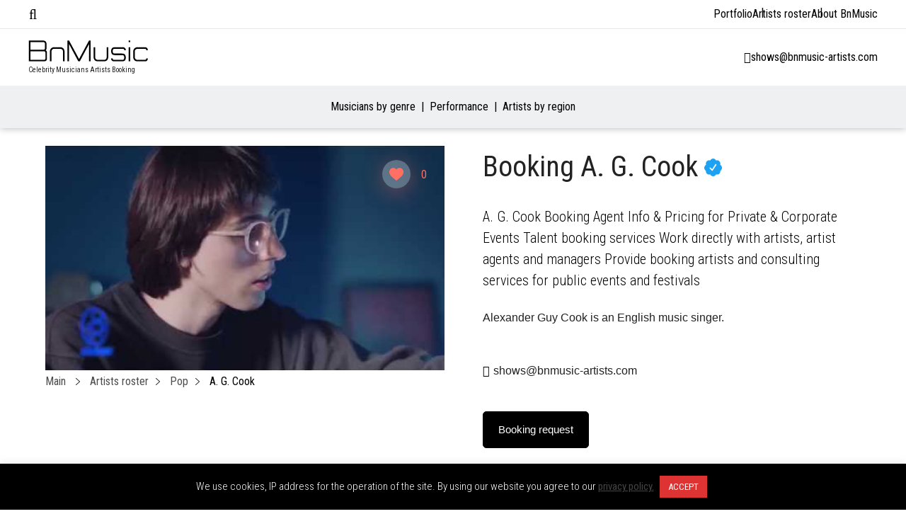

--- FILE ---
content_type: text/html; charset=UTF-8
request_url: https://bnmusic-artists.com/a-g-cook/
body_size: 25854
content:
<!DOCTYPE html>
<html lang="en-US">
<head>
    <meta charset="UTF-8">
    <meta name="viewport" content="width=device-width, initial-scale=1.0">
    <meta http-equiv="X-UA-Compatible" content="ie=edge">
    <meta name="google-site-verification" content="B_rZwgsIzy1OmJAap-QnBEiPg87-LiMbiX9aC0EDv8I"/>
    <meta name="yandex-verification" content="2fa2a2794b18faf1"/>

    <meta name='robots' content='index, follow, max-image-preview:large, max-snippet:-1, max-video-preview:-1' />

	<!-- This site is optimized with the Yoast SEO plugin v26.8 - https://yoast.com/product/yoast-seo-wordpress/ -->
	<title>Booking A. G. Cook Agent Info &amp; Pricing for Private &amp; Corporate Events</title>
	<meta name="description" content="A. G. Cook for events, parties, weddings contact A. G. Cook manager for availability and fee A. G. Cook booking agent" />
	<link rel="canonical" href="https://bnmusic-artists.com/a-g-cook/" />
	<meta property="og:locale" content="en_US" />
	<meta property="og:type" content="article" />
	<meta property="og:title" content="Booking A. G. Cook Agent Info &amp; Pricing for Private &amp; Corporate Events" />
	<meta property="og:description" content="A. G. Cook for events, parties, weddings contact A. G. Cook manager for availability and fee A. G. Cook booking agent" />
	<meta property="og:url" content="https://bnmusic-artists.com/a-g-cook/" />
	<meta property="og:site_name" content="BnMusic" />
	<meta property="article:author" content="https://www.facebook.com/bnmusic.london" />
	<meta property="article:published_time" content="2020-04-09T20:44:07+00:00" />
	<meta property="article:modified_time" content="2024-08-14T20:19:47+00:00" />
	<meta property="og:image" content="https://bnmusic-artists.com/wp-content/uploads/2020/04/a-g-cook.jpg" />
	<meta property="og:image:width" content="760" />
	<meta property="og:image:height" content="493" />
	<meta property="og:image:type" content="image/jpeg" />
	<meta name="author" content="BnMusic" />
	<meta name="twitter:card" content="summary_large_image" />
	<meta name="twitter:label1" content="Written by" />
	<meta name="twitter:data1" content="BnMusic" />
	<!-- / Yoast SEO plugin. -->


<link rel='dns-prefetch' href='//www.googletagmanager.com' />
<link rel="alternate" title="oEmbed (JSON)" type="application/json+oembed" href="https://bnmusic-artists.com/wp-json/oembed/1.0/embed?url=https%3A%2F%2Fbnmusic-artists.com%2Fa-g-cook%2F" />
<link rel="alternate" title="oEmbed (XML)" type="text/xml+oembed" href="https://bnmusic-artists.com/wp-json/oembed/1.0/embed?url=https%3A%2F%2Fbnmusic-artists.com%2Fa-g-cook%2F&#038;format=xml" />
<style id='wp-img-auto-sizes-contain-inline-css' type='text/css'>
img:is([sizes=auto i],[sizes^="auto," i]){contain-intrinsic-size:3000px 1500px}
/*# sourceURL=wp-img-auto-sizes-contain-inline-css */
</style>
<style id='classic-theme-styles-inline-css' type='text/css'>
/*! This file is auto-generated */
.wp-block-button__link{color:#fff;background-color:#32373c;border-radius:9999px;box-shadow:none;text-decoration:none;padding:calc(.667em + 2px) calc(1.333em + 2px);font-size:1.125em}.wp-block-file__button{background:#32373c;color:#fff;text-decoration:none}
/*# sourceURL=/wp-includes/css/classic-themes.min.css */
</style>
<link rel='stylesheet' id='cookie-law-info-css' href='https://bnmusic-artists.com/wp-content/plugins/cookie-law-info/legacy/public/css/cookie-law-info-public.css?ver=3.3.9.1' type='text/css' media='all' />
<link rel='stylesheet' id='cookie-law-info-gdpr-css' href='https://bnmusic-artists.com/wp-content/plugins/cookie-law-info/legacy/public/css/cookie-law-info-gdpr.css?ver=3.3.9.1' type='text/css' media='all' />
<link rel='stylesheet' id='nbcpf-intlTelInput-style-css' href='https://bnmusic-artists.com/wp-content/plugins/country-phone-field-contact-form-7/assets/css/intlTelInput.min.css?ver=6.9' type='text/css' media='all' />
<link rel='stylesheet' id='nbcpf-countryFlag-style-css' href='https://bnmusic-artists.com/wp-content/plugins/country-phone-field-contact-form-7/assets/css/countrySelect.min.css?ver=6.9' type='text/css' media='all' />
<link rel='stylesheet' id='wp-ulike-css' href='https://bnmusic-artists.com/wp-content/plugins/wp-ulike/assets/css/wp-ulike.min.css?ver=4.8.3.1' type='text/css' media='all' />
<link rel='stylesheet' id='cf7-currency-field-css' href='https://bnmusic-artists.com/wp-content/plugins/cf7-currency-field/assets/css/cf7-currency-field.css?ver=1.1.3' type='text/css' media='all' />
<link rel='stylesheet' id='bn-style-css' href='https://bnmusic-artists.com/wp-content/themes/bnmusic/assets/css/main.css' type='text/css' media='all' />
<link rel='stylesheet' id='jquery-ui-1.10.4.custom-css' href='https://bnmusic-artists.com/wp-content/themes/bnmusic/css/jquery-ui-1.10.4.custom.css?ver=6.9' type='text/css' media='all' />
<style id='rocket-lazyload-inline-css' type='text/css'>
.rll-youtube-player{position:relative;padding-bottom:56.23%;height:0;overflow:hidden;max-width:100%;}.rll-youtube-player:focus-within{outline: 2px solid currentColor;outline-offset: 5px;}.rll-youtube-player iframe{position:absolute;top:0;left:0;width:100%;height:100%;z-index:100;background:0 0}.rll-youtube-player img{bottom:0;display:block;left:0;margin:auto;max-width:100%;width:100%;position:absolute;right:0;top:0;border:none;height:auto;-webkit-transition:.4s all;-moz-transition:.4s all;transition:.4s all}.rll-youtube-player img:hover{-webkit-filter:brightness(75%)}.rll-youtube-player .play{height:100%;width:100%;left:0;top:0;position:absolute;background:url(https://bnmusic-artists.com/wp-content/plugins/rocket-lazy-load/assets/img/youtube.png) no-repeat center;background-color: transparent !important;cursor:pointer;border:none;}
/*# sourceURL=rocket-lazyload-inline-css */
</style>
<script type="text/javascript" src="https://bnmusic-artists.com/wp-includes/js/jquery/jquery.min.js?ver=3.7.1" id="jquery-core-js"></script>
<script type="text/javascript" src="https://bnmusic-artists.com/wp-includes/js/jquery/jquery-migrate.min.js?ver=3.4.1" id="jquery-migrate-js"></script>
<script type="text/javascript" id="cookie-law-info-js-extra">
/* <![CDATA[ */
var Cli_Data = {"nn_cookie_ids":[],"cookielist":[],"non_necessary_cookies":[],"ccpaEnabled":"","ccpaRegionBased":"","ccpaBarEnabled":"","strictlyEnabled":["necessary","obligatoire"],"ccpaType":"gdpr","js_blocking":"","custom_integration":"","triggerDomRefresh":"","secure_cookies":""};
var cli_cookiebar_settings = {"animate_speed_hide":"500","animate_speed_show":"500","background":"#000000","border":"#b1a6a6c2","border_on":"","button_1_button_colour":"#dd3333","button_1_button_hover":"#b12929","button_1_link_colour":"#fff","button_1_as_button":"1","button_1_new_win":"","button_2_button_colour":"#333","button_2_button_hover":"#292929","button_2_link_colour":"#444","button_2_as_button":"","button_2_hidebar":"","button_3_button_colour":"#000","button_3_button_hover":"#000000","button_3_link_colour":"#fff","button_3_as_button":"1","button_3_new_win":"","button_4_button_colour":"#000","button_4_button_hover":"#000000","button_4_link_colour":"#62a329","button_4_as_button":"","button_7_button_colour":"#61a229","button_7_button_hover":"#4e8221","button_7_link_colour":"#fff","button_7_as_button":"1","button_7_new_win":"","font_family":"inherit","header_fix":"","notify_animate_hide":"","notify_animate_show":"","notify_div_id":"#cookie-law-info-bar","notify_position_horizontal":"right","notify_position_vertical":"bottom","scroll_close":"","scroll_close_reload":"","accept_close_reload":"","reject_close_reload":"","showagain_tab":"","showagain_background":"#fff","showagain_border":"#000","showagain_div_id":"#cookie-law-info-again","showagain_x_position":"100px","text":"#ffffff","show_once_yn":"","show_once":"10000","logging_on":"","as_popup":"","popup_overlay":"1","bar_heading_text":"","cookie_bar_as":"banner","popup_showagain_position":"bottom-right","widget_position":"left"};
var log_object = {"ajax_url":"https://bnmusic-artists.com/wp-admin/admin-ajax.php"};
//# sourceURL=cookie-law-info-js-extra
/* ]]> */
</script>
<script type="text/javascript" src="https://bnmusic-artists.com/wp-content/plugins/cookie-law-info/legacy/public/js/cookie-law-info-public.js?ver=3.3.9.1" id="cookie-law-info-js"></script>
<script type="text/javascript" src="https://www.googletagmanager.com/gtag/js?id=UA-141165263-1&amp;ver=6.9" id="wk-analytics-script-js"></script>
<script type="text/javascript" id="wk-analytics-script-js-after">
/* <![CDATA[ */
function shouldTrack(){
var trackLoggedIn = false;
var loggedIn = false;
if(!loggedIn){
return true;
} else if( trackLoggedIn ) {
return true;
}
return false;
}
function hasWKGoogleAnalyticsCookie() {
return (new RegExp('wp_wk_ga_untrack_' + document.location.hostname)).test(document.cookie);
}
if (!hasWKGoogleAnalyticsCookie() && shouldTrack()) {
//Google Analytics
window.dataLayer = window.dataLayer || [];
function gtag(){dataLayer.push(arguments);}
gtag('js', new Date());
gtag('config', 'UA-141165263-1', { 'anonymize_ip': true });
}

//# sourceURL=wk-analytics-script-js-after
/* ]]> */
</script>
<script type="text/javascript" src="https://bnmusic-artists.com/wp-content/themes/bnmusic/js/jquery.cookie.js?ver=1.4.1" id="jquery.cookie-js"></script>
<script type="text/javascript" src="https://bnmusic-artists.com/wp-content/themes/bnmusic/js/js.cookies.js?ver=2.1.4" id="js.cookies-js"></script>
<script type="text/javascript" src="https://bnmusic-artists.com/wp-content/themes/bnmusic/js/functions.js?ver=1.22" id="functions-js"></script>
<link rel="EditURI" type="application/rsd+xml" title="RSD" href="https://bnmusic-artists.com/xmlrpc.php?rsd" />
<meta name="generator" content="WordPress 6.9" />
<link rel='shortlink' href='https://bnmusic-artists.com/?p=17587' />


<script type="application/ld+json" class="saswp-schema-markup-output">
[{"@context":"https:\/\/schema.org\/","@type":"BlogPosting","@id":"https:\/\/bnmusic-artists.com\/a-g-cook\/#BlogPosting","url":"https:\/\/bnmusic-artists.com\/a-g-cook\/","inLanguage":"en-US","mainEntityOfPage":"https:\/\/bnmusic-artists.com\/a-g-cook\/","headline":"A. G. Cook","description":"Alexander Guy Cook is an English music singer.","articleBody":"Alexander Guy Cook is an English music singer.","keywords":"","datePublished":"2020-04-09T21:44:07+01:00","dateModified":"2024-08-14T21:19:47+01:00","author":{"@type":"Person","name":"BnMusic","url":"https:\/\/bnmusic-artists.com\/author\/bnmusic\/","sameAs":["http:\/\/www.bnmusic.ru","https:\/\/www.facebook.com\/bnmusic.london"],"image":{"@type":"ImageObject","url":"https:\/\/secure.gravatar.com\/avatar\/453d63e632f670eb60366bd2584447eeb65db90399c2e7aef9f9e670a74eb785?s=96&d=mm&r=g","height":96,"width":96}},"editor":{"@type":"Person","name":"BnMusic","url":"https:\/\/bnmusic-artists.com\/author\/bnmusic\/","sameAs":["http:\/\/www.bnmusic.ru","https:\/\/www.facebook.com\/bnmusic.london"],"image":{"@type":"ImageObject","url":"https:\/\/secure.gravatar.com\/avatar\/453d63e632f670eb60366bd2584447eeb65db90399c2e7aef9f9e670a74eb785?s=96&d=mm&r=g","height":96,"width":96}},"publisher":{"@type":"Organization","name":"BnMusic","url":"https:\/\/bnmusic-artists.com"},"image":[{"@type":"ImageObject","@id":"https:\/\/bnmusic-artists.com\/a-g-cook\/#primaryimage","url":"https:\/\/bnmusic-artists.com\/wp-content\/uploads\/2020\/04\/a-g-cook-1200x778.jpg","width":"1200","height":"778"}]}]
</script>

<link rel="icon" href="https://bnmusic-artists.com/wp-content/uploads/2019/05/cropped-favicon-32x32.png" sizes="32x32" />
<link rel="icon" href="https://bnmusic-artists.com/wp-content/uploads/2019/05/cropped-favicon-192x192.png" sizes="192x192" />
<link rel="apple-touch-icon" href="https://bnmusic-artists.com/wp-content/uploads/2019/05/cropped-favicon-180x180.png" />
<meta name="msapplication-TileImage" content="https://bnmusic-artists.com/wp-content/uploads/2019/05/cropped-favicon-270x270.png" />
<noscript><style id="rocket-lazyload-nojs-css">.rll-youtube-player, [data-lazy-src]{display:none !important;}</style></noscript>    
    <meta name="google-site-verification" content="z9-OexOH6Mt2fZB2CqoUt89KjwubsneqV0iLHtowzoM" /><style id='global-styles-inline-css' type='text/css'>
:root{--wp--preset--aspect-ratio--square: 1;--wp--preset--aspect-ratio--4-3: 4/3;--wp--preset--aspect-ratio--3-4: 3/4;--wp--preset--aspect-ratio--3-2: 3/2;--wp--preset--aspect-ratio--2-3: 2/3;--wp--preset--aspect-ratio--16-9: 16/9;--wp--preset--aspect-ratio--9-16: 9/16;--wp--preset--color--black: #000000;--wp--preset--color--cyan-bluish-gray: #abb8c3;--wp--preset--color--white: #ffffff;--wp--preset--color--pale-pink: #f78da7;--wp--preset--color--vivid-red: #cf2e2e;--wp--preset--color--luminous-vivid-orange: #ff6900;--wp--preset--color--luminous-vivid-amber: #fcb900;--wp--preset--color--light-green-cyan: #7bdcb5;--wp--preset--color--vivid-green-cyan: #00d084;--wp--preset--color--pale-cyan-blue: #8ed1fc;--wp--preset--color--vivid-cyan-blue: #0693e3;--wp--preset--color--vivid-purple: #9b51e0;--wp--preset--gradient--vivid-cyan-blue-to-vivid-purple: linear-gradient(135deg,rgb(6,147,227) 0%,rgb(155,81,224) 100%);--wp--preset--gradient--light-green-cyan-to-vivid-green-cyan: linear-gradient(135deg,rgb(122,220,180) 0%,rgb(0,208,130) 100%);--wp--preset--gradient--luminous-vivid-amber-to-luminous-vivid-orange: linear-gradient(135deg,rgb(252,185,0) 0%,rgb(255,105,0) 100%);--wp--preset--gradient--luminous-vivid-orange-to-vivid-red: linear-gradient(135deg,rgb(255,105,0) 0%,rgb(207,46,46) 100%);--wp--preset--gradient--very-light-gray-to-cyan-bluish-gray: linear-gradient(135deg,rgb(238,238,238) 0%,rgb(169,184,195) 100%);--wp--preset--gradient--cool-to-warm-spectrum: linear-gradient(135deg,rgb(74,234,220) 0%,rgb(151,120,209) 20%,rgb(207,42,186) 40%,rgb(238,44,130) 60%,rgb(251,105,98) 80%,rgb(254,248,76) 100%);--wp--preset--gradient--blush-light-purple: linear-gradient(135deg,rgb(255,206,236) 0%,rgb(152,150,240) 100%);--wp--preset--gradient--blush-bordeaux: linear-gradient(135deg,rgb(254,205,165) 0%,rgb(254,45,45) 50%,rgb(107,0,62) 100%);--wp--preset--gradient--luminous-dusk: linear-gradient(135deg,rgb(255,203,112) 0%,rgb(199,81,192) 50%,rgb(65,88,208) 100%);--wp--preset--gradient--pale-ocean: linear-gradient(135deg,rgb(255,245,203) 0%,rgb(182,227,212) 50%,rgb(51,167,181) 100%);--wp--preset--gradient--electric-grass: linear-gradient(135deg,rgb(202,248,128) 0%,rgb(113,206,126) 100%);--wp--preset--gradient--midnight: linear-gradient(135deg,rgb(2,3,129) 0%,rgb(40,116,252) 100%);--wp--preset--font-size--small: 13px;--wp--preset--font-size--medium: 20px;--wp--preset--font-size--large: 36px;--wp--preset--font-size--x-large: 42px;--wp--preset--spacing--20: 0.44rem;--wp--preset--spacing--30: 0.67rem;--wp--preset--spacing--40: 1rem;--wp--preset--spacing--50: 1.5rem;--wp--preset--spacing--60: 2.25rem;--wp--preset--spacing--70: 3.38rem;--wp--preset--spacing--80: 5.06rem;--wp--preset--shadow--natural: 6px 6px 9px rgba(0, 0, 0, 0.2);--wp--preset--shadow--deep: 12px 12px 50px rgba(0, 0, 0, 0.4);--wp--preset--shadow--sharp: 6px 6px 0px rgba(0, 0, 0, 0.2);--wp--preset--shadow--outlined: 6px 6px 0px -3px rgb(255, 255, 255), 6px 6px rgb(0, 0, 0);--wp--preset--shadow--crisp: 6px 6px 0px rgb(0, 0, 0);}:where(.is-layout-flex){gap: 0.5em;}:where(.is-layout-grid){gap: 0.5em;}body .is-layout-flex{display: flex;}.is-layout-flex{flex-wrap: wrap;align-items: center;}.is-layout-flex > :is(*, div){margin: 0;}body .is-layout-grid{display: grid;}.is-layout-grid > :is(*, div){margin: 0;}:where(.wp-block-columns.is-layout-flex){gap: 2em;}:where(.wp-block-columns.is-layout-grid){gap: 2em;}:where(.wp-block-post-template.is-layout-flex){gap: 1.25em;}:where(.wp-block-post-template.is-layout-grid){gap: 1.25em;}.has-black-color{color: var(--wp--preset--color--black) !important;}.has-cyan-bluish-gray-color{color: var(--wp--preset--color--cyan-bluish-gray) !important;}.has-white-color{color: var(--wp--preset--color--white) !important;}.has-pale-pink-color{color: var(--wp--preset--color--pale-pink) !important;}.has-vivid-red-color{color: var(--wp--preset--color--vivid-red) !important;}.has-luminous-vivid-orange-color{color: var(--wp--preset--color--luminous-vivid-orange) !important;}.has-luminous-vivid-amber-color{color: var(--wp--preset--color--luminous-vivid-amber) !important;}.has-light-green-cyan-color{color: var(--wp--preset--color--light-green-cyan) !important;}.has-vivid-green-cyan-color{color: var(--wp--preset--color--vivid-green-cyan) !important;}.has-pale-cyan-blue-color{color: var(--wp--preset--color--pale-cyan-blue) !important;}.has-vivid-cyan-blue-color{color: var(--wp--preset--color--vivid-cyan-blue) !important;}.has-vivid-purple-color{color: var(--wp--preset--color--vivid-purple) !important;}.has-black-background-color{background-color: var(--wp--preset--color--black) !important;}.has-cyan-bluish-gray-background-color{background-color: var(--wp--preset--color--cyan-bluish-gray) !important;}.has-white-background-color{background-color: var(--wp--preset--color--white) !important;}.has-pale-pink-background-color{background-color: var(--wp--preset--color--pale-pink) !important;}.has-vivid-red-background-color{background-color: var(--wp--preset--color--vivid-red) !important;}.has-luminous-vivid-orange-background-color{background-color: var(--wp--preset--color--luminous-vivid-orange) !important;}.has-luminous-vivid-amber-background-color{background-color: var(--wp--preset--color--luminous-vivid-amber) !important;}.has-light-green-cyan-background-color{background-color: var(--wp--preset--color--light-green-cyan) !important;}.has-vivid-green-cyan-background-color{background-color: var(--wp--preset--color--vivid-green-cyan) !important;}.has-pale-cyan-blue-background-color{background-color: var(--wp--preset--color--pale-cyan-blue) !important;}.has-vivid-cyan-blue-background-color{background-color: var(--wp--preset--color--vivid-cyan-blue) !important;}.has-vivid-purple-background-color{background-color: var(--wp--preset--color--vivid-purple) !important;}.has-black-border-color{border-color: var(--wp--preset--color--black) !important;}.has-cyan-bluish-gray-border-color{border-color: var(--wp--preset--color--cyan-bluish-gray) !important;}.has-white-border-color{border-color: var(--wp--preset--color--white) !important;}.has-pale-pink-border-color{border-color: var(--wp--preset--color--pale-pink) !important;}.has-vivid-red-border-color{border-color: var(--wp--preset--color--vivid-red) !important;}.has-luminous-vivid-orange-border-color{border-color: var(--wp--preset--color--luminous-vivid-orange) !important;}.has-luminous-vivid-amber-border-color{border-color: var(--wp--preset--color--luminous-vivid-amber) !important;}.has-light-green-cyan-border-color{border-color: var(--wp--preset--color--light-green-cyan) !important;}.has-vivid-green-cyan-border-color{border-color: var(--wp--preset--color--vivid-green-cyan) !important;}.has-pale-cyan-blue-border-color{border-color: var(--wp--preset--color--pale-cyan-blue) !important;}.has-vivid-cyan-blue-border-color{border-color: var(--wp--preset--color--vivid-cyan-blue) !important;}.has-vivid-purple-border-color{border-color: var(--wp--preset--color--vivid-purple) !important;}.has-vivid-cyan-blue-to-vivid-purple-gradient-background{background: var(--wp--preset--gradient--vivid-cyan-blue-to-vivid-purple) !important;}.has-light-green-cyan-to-vivid-green-cyan-gradient-background{background: var(--wp--preset--gradient--light-green-cyan-to-vivid-green-cyan) !important;}.has-luminous-vivid-amber-to-luminous-vivid-orange-gradient-background{background: var(--wp--preset--gradient--luminous-vivid-amber-to-luminous-vivid-orange) !important;}.has-luminous-vivid-orange-to-vivid-red-gradient-background{background: var(--wp--preset--gradient--luminous-vivid-orange-to-vivid-red) !important;}.has-very-light-gray-to-cyan-bluish-gray-gradient-background{background: var(--wp--preset--gradient--very-light-gray-to-cyan-bluish-gray) !important;}.has-cool-to-warm-spectrum-gradient-background{background: var(--wp--preset--gradient--cool-to-warm-spectrum) !important;}.has-blush-light-purple-gradient-background{background: var(--wp--preset--gradient--blush-light-purple) !important;}.has-blush-bordeaux-gradient-background{background: var(--wp--preset--gradient--blush-bordeaux) !important;}.has-luminous-dusk-gradient-background{background: var(--wp--preset--gradient--luminous-dusk) !important;}.has-pale-ocean-gradient-background{background: var(--wp--preset--gradient--pale-ocean) !important;}.has-electric-grass-gradient-background{background: var(--wp--preset--gradient--electric-grass) !important;}.has-midnight-gradient-background{background: var(--wp--preset--gradient--midnight) !important;}.has-small-font-size{font-size: var(--wp--preset--font-size--small) !important;}.has-medium-font-size{font-size: var(--wp--preset--font-size--medium) !important;}.has-large-font-size{font-size: var(--wp--preset--font-size--large) !important;}.has-x-large-font-size{font-size: var(--wp--preset--font-size--x-large) !important;}
/*# sourceURL=global-styles-inline-css */
</style>
<link rel='stylesheet' id='contact-form-7-css' href='https://bnmusic-artists.com/wp-content/plugins/contact-form-7/includes/css/styles.css?ver=6.1.4' type='text/css' media='all' />
<link rel='stylesheet' id='qligg-frontend-css' href='https://bnmusic-artists.com/wp-content/plugins/insta-gallery/build/frontend/css/style.css?ver=5.0.2' type='text/css' media='all' />
<link rel='stylesheet' id='Roboto+Condensed-css' href='https://fonts.googleapis.com/css?family=Roboto+Condensed%3A300%2C400&#038;display=swap&#038;ver=6.9' type='text/css' media='all' />
<link rel='stylesheet' id='Oswald-css' href='https://fonts.googleapis.com/css?family=Oswald%3A200%2C300%2C400%2C500%2C600%2C700&#038;display=swap&#038;ver=6.9' type='text/css' media='all' />
<link rel='stylesheet' id='font.awesome-css' href='https://bnmusic-artists.com/wp-content/themes/bnmusic/css/all.min.css?ver=6.9' type='text/css' media='all' />
</head>
<body class="wp-singular post-template-default single single-post postid-17587 single-format-standard wp-custom-logo wp-theme-bnmusic">

<!--WRAP-->
<div class="wrap">

    <!--HEADER-->
    <header id="main-header" class="main-header">
        <div id="top-bar-menu" class="top-bar">
    <div class="container">
        <div class="left-side">
            <i class="fal fa-bars"></i>
            <div class="menu-container">
                <span class="close-menu"><i class="fal fa-times"></i>Close</span>

                <div class="menu-tabs">

                    <ul class="tabs-caption">
                        <li class="active">Artists</li>
                        <li>Menu</li>
                    </ul>

                    <div class="tab-content active filter-tab">
                        
<div class="cat-filter mobile" id="primary-menu-mobile">
    <ul class="menu-mobile-cats">
                    <li class="menu-mobile-item current-menu-item">
                <a class="menu-mobile-link menu-mobile-link-parent"
                   href="https://bnmusic-artists.com/artists-roster/musicians-by-genre/"
                   data-page-id="22676"
                   data-has-columns="1"
                >
                    Musicians by genre                </a>

                                <p class="fas fa-angle-right menu-mobile-arrow fa-lg" data-page-id="22676"></p>
                            </li>
                    <li class="menu-mobile-item ">
                <a class="menu-mobile-link menu-mobile-link-parent"
                   href="https://bnmusic-artists.com/artists-roster/performance/"
                   data-page-id="12711"
                   data-has-columns="1"
                >
                    Performance                </a>

                                <p class="fas fa-angle-right menu-mobile-arrow fa-lg" data-page-id="12711"></p>
                            </li>
                    <li class="menu-mobile-item ">
                <a class="menu-mobile-link menu-mobile-link-parent"
                   href="https://bnmusic-artists.com/artists-roster/musicians-by-region/"
                   data-page-id="22709"
                   data-has-columns="1"
                >
                    Artists by region                </a>

                                <p class="fas fa-angle-right menu-mobile-arrow fa-lg" data-page-id="22709"></p>
                            </li>
            </ul>

    <div class="menu-mobile-childrens">
                                    <div class="menu-mobile-children" id="menu-mobile-children-22676">

                    <ul>
                        <li class="menu-mobile-title" id="22676">
                            <p class="fas fa-angle-left fa-lg menu-mobile-arrow-back"></p>
                            Full menu                        </li>
                                                    <li class="menu-mobile-sub-title"><span>Genre</span></li>

                                                            <li class="menu-mobile-item">
                                    <a class="menu-mobile-link"
                                       href="https://bnmusic-artists.com/artists-roster/pop/">Pop</a>
                                </li>
                                                            <li class="menu-mobile-item">
                                    <a class="menu-mobile-link"
                                       href="https://bnmusic-artists.com/artists-roster/jazz/">Jazz</a>
                                </li>
                                                            <li class="menu-mobile-item">
                                    <a class="menu-mobile-link"
                                       href="https://bnmusic-artists.com/artists-roster/rock/">Rock</a>
                                </li>
                                                                                <li class="menu-mobile-sub-title"><span>Disco</span></li>

                                                            <li class="menu-mobile-item">
                                    <a class="menu-mobile-link"
                                       href="https://bnmusic-artists.com/artists-roster/disko-80-90/">Disco 80’s</a>
                                </li>
                                                            <li class="menu-mobile-item">
                                    <a class="menu-mobile-link"
                                       href="https://bnmusic-artists.com/artists-roster/disco-90s/">Disco 90&#8217;s</a>
                                </li>
                                                                                <li class="menu-mobile-sub-title"><span>DJ</span></li>

                                                            <li class="menu-mobile-item">
                                    <a class="menu-mobile-link"
                                       href="https://bnmusic-artists.com/artists-roster/electronic/">Electronic</a>
                                </li>
                                                            <li class="menu-mobile-item">
                                    <a class="menu-mobile-link"
                                       href="https://bnmusic-artists.com/artists-roster/dj/">DJ</a>
                                </li>
                                                                                <li class="menu-mobile-sub-title"><span>Rnb/Rap</span></li>

                                                            <li class="menu-mobile-item">
                                    <a class="menu-mobile-link"
                                       href="https://bnmusic-artists.com/artists-roster/rnb/">RnB/Rap</a>
                                </li>
                                                                                <li class="menu-mobile-sub-title"><span>Tribute</span></li>

                                                            <li class="menu-mobile-item">
                                    <a class="menu-mobile-link"
                                       href="https://bnmusic-artists.com/artists-roster/kaver/">Tribute</a>
                                </li>
                                                                        </ul>
                </div>
                                                <div class="menu-mobile-children" id="menu-mobile-children-12711">

                    <ul>
                        <li class="menu-mobile-title" id="12711">
                            <p class="fas fa-angle-left fa-lg menu-mobile-arrow-back"></p>
                            Full menu                        </li>
                                                    <li class="menu-mobile-sub-title"><span>Dance</span></li>

                                                            <li class="menu-mobile-item">
                                    <a class="menu-mobile-link"
                                       href="https://bnmusic-artists.com/artists-roster/ballet/">Ballet</a>
                                </li>
                                                            <li class="menu-mobile-item">
                                    <a class="menu-mobile-link"
                                       href="https://bnmusic-artists.com/artists-roster/cabaret/">Cabaret</a>
                                </li>
                                                            <li class="menu-mobile-item">
                                    <a class="menu-mobile-link"
                                       href="https://bnmusic-artists.com/artists-roster/dance/">Dance</a>
                                </li>
                                                                                <li class="menu-mobile-sub-title"><span>Magic</span></li>

                                                            <li class="menu-mobile-item">
                                    <a class="menu-mobile-link"
                                       href="https://bnmusic-artists.com/artists-roster/magicians/">Magicians</a>
                                </li>
                                                                                <li class="menu-mobile-sub-title"><span>Music</span></li>

                                                            <li class="menu-mobile-item">
                                    <a class="menu-mobile-link"
                                       href="https://bnmusic-artists.com/artists-roster/crossover/">Crossover</a>
                                </li>
                                                                                <li class="menu-mobile-sub-title"><span>Comedian</span></li>

                                                            <li class="menu-mobile-item">
                                    <a class="menu-mobile-link"
                                       href="https://bnmusic-artists.com/artists-roster/stand-up-comedians/">Stand-up comedians</a>
                                </li>
                                                                                <li class="menu-mobile-sub-title"><span>Cirque</span></li>

                                                            <li class="menu-mobile-item">
                                    <a class="menu-mobile-link"
                                       href="https://bnmusic-artists.com/artists-roster/cirque/">Cirque</a>
                                </li>
                                                                        </ul>
                </div>
                                                <div class="menu-mobile-children" id="menu-mobile-children-22709">

                    <ul>
                        <li class="menu-mobile-title" id="22709">
                            <p class="fas fa-angle-left fa-lg menu-mobile-arrow-back"></p>
                            Full menu                        </li>
                                                    <li class="menu-mobile-sub-title"><span>W Europe</span></li>

                                                            <li class="menu-mobile-item">
                                    <a class="menu-mobile-link"
                                       href="https://bnmusic-artists.com/artists-roster/italian/">Italian</a>
                                </li>
                                                            <li class="menu-mobile-item">
                                    <a class="menu-mobile-link"
                                       href="https://bnmusic-artists.com/artists-roster/france/">French</a>
                                </li>
                                                            <li class="menu-mobile-item">
                                    <a class="menu-mobile-link"
                                       href="https://bnmusic-artists.com/artists-roster/spanish/">Spanish</a>
                                </li>
                                                            <li class="menu-mobile-item">
                                    <a class="menu-mobile-link"
                                       href="https://bnmusic-artists.com/artists-roster/czech/">Czech</a>
                                </li>
                                                            <li class="menu-mobile-item">
                                    <a class="menu-mobile-link"
                                       href="https://bnmusic-artists.com/artists-roster/hungarian/">Hungarian</a>
                                </li>
                                                            <li class="menu-mobile-item">
                                    <a class="menu-mobile-link"
                                       href="https://bnmusic-artists.com/artists-roster/slovak/">Slovak</a>
                                </li>
                                                                                <li class="menu-mobile-sub-title"><span>E Europe</span></li>

                                                            <li class="menu-mobile-item">
                                    <a class="menu-mobile-link"
                                       href="https://bnmusic-artists.com/artists-roster/balkan/">Balkan</a>
                                </li>
                                                            <li class="menu-mobile-item">
                                    <a class="menu-mobile-link"
                                       href="https://bnmusic-artists.com/artists-roster/polish/">Polish</a>
                                </li>
                                                            <li class="menu-mobile-item">
                                    <a class="menu-mobile-link"
                                       href="https://bnmusic-artists.com/artists-roster/ukrainian/">Ukrainian</a>
                                </li>
                                                            <li class="menu-mobile-item">
                                    <a class="menu-mobile-link"
                                       href="https://bnmusic-artists.com/artists-roster/moldovan/">Moldovan</a>
                                </li>
                                                            <li class="menu-mobile-item">
                                    <a class="menu-mobile-link"
                                       href="https://bnmusic-artists.com/artists-roster/romanian/">Romanian</a>
                                </li>
                                                            <li class="menu-mobile-item">
                                    <a class="menu-mobile-link"
                                       href="https://bnmusic-artists.com/artists-roster/bulgarian/">Bulgarian</a>
                                </li>
                                                            <li class="menu-mobile-item">
                                    <a class="menu-mobile-link"
                                       href="https://bnmusic-artists.com/artists-roster/greek/">Greek</a>
                                </li>
                                                                                <li class="menu-mobile-sub-title"><span>Mid. East</span></li>

                                                            <li class="menu-mobile-item">
                                    <a class="menu-mobile-link"
                                       href="https://bnmusic-artists.com/artists-roster/arabic/">Arabic</a>
                                </li>
                                                            <li class="menu-mobile-item">
                                    <a class="menu-mobile-link"
                                       href="https://bnmusic-artists.com/artists-roster/turkish/">Turkish</a>
                                </li>
                                                            <li class="menu-mobile-item">
                                    <a class="menu-mobile-link"
                                       href="https://bnmusic-artists.com/artists-roster/israeli/">Israeli</a>
                                </li>
                                                                                <li class="menu-mobile-sub-title"><span>Asia</span></li>

                                                            <li class="menu-mobile-item">
                                    <a class="menu-mobile-link"
                                       href="https://bnmusic-artists.com/artists-roster/korean/">Korean</a>
                                </li>
                                                            <li class="menu-mobile-item">
                                    <a class="menu-mobile-link"
                                       href="https://bnmusic-artists.com/artists-roster/indian/">Indian</a>
                                </li>
                                                            <li class="menu-mobile-item">
                                    <a class="menu-mobile-link"
                                       href="https://bnmusic-artists.com/artists-roster/pakistani/">Pakistani</a>
                                </li>
                                                                                <li class="menu-mobile-sub-title"><span>Baltic </span></li>

                                                            <li class="menu-mobile-item">
                                    <a class="menu-mobile-link"
                                       href="https://bnmusic-artists.com/artists-roster/lithuanian/">Lithuanian</a>
                                </li>
                                                            <li class="menu-mobile-item">
                                    <a class="menu-mobile-link"
                                       href="https://bnmusic-artists.com/artists-roster/estonian/">Estonian</a>
                                </li>
                                                            <li class="menu-mobile-item">
                                    <a class="menu-mobile-link"
                                       href="https://bnmusic-artists.com/artists-roster/latvian/">Latvian</a>
                                </li>
                                                            <li class="menu-mobile-item">
                                    <a class="menu-mobile-link"
                                       href="https://bnmusic-artists.com/artists-roster/swedish/">Swedish</a>
                                </li>
                                                                                <li class="menu-mobile-sub-title"><span>America</span></li>

                                                            <li class="menu-mobile-item">
                                    <a class="menu-mobile-link"
                                       href="https://bnmusic-artists.com/artists-roster/american/">American</a>
                                </li>
                                                            <li class="menu-mobile-item">
                                    <a class="menu-mobile-link"
                                       href="https://bnmusic-artists.com/artists-roster/canadian/">Canadian</a>
                                </li>
                                                                        </ul>
                </div>
                    
    </div>
</div>
                    </div>
                    <div class="tab-content mobile-menu">
                    </div>

                </div><!-- .tabs-->
                <ul id="menu-alternativnoe-menyu" class="menu"><li id="menu-item-13352" class="menu-item menu-item-type-post_type_archive menu-item-object-portfolio menu-item-13352"><a href="https://bnmusic-artists.com/portfolio/">Portfolio</a></li>
<li id="menu-item-13388" class="menu-item menu-item-type-post_type menu-item-object-page menu-item-13388"><a href="https://bnmusic-artists.com/artists-roster/">Artists roster</a></li>
<li id="menu-item-21611" class="menu-item menu-item-type-post_type menu-item-object-page menu-item-21611"><a href="https://bnmusic-artists.com/about-us/">About BnMusic</a></li>
</ul>            </div>
        </div>

        <div class="search-mask"></div>

        <div class="right-side">
            <div class="search-wrapper" id="search-wrapper">
    <div class="close-search">
        <i class="fal fa-times"></i>
    </div>
    <div class="search-form">
        <div class="open-search">
            <i class="fal fa-search"></i>
        </div>
        <input type="search" placeholder="Search..." name="search" class="search" onkeyup="artistsSearch()">
    </div>
    <div class="datafetch"></div>
</div>        </div>
    </div>
</div>


        <div class="head">
            <div class="container">
                
<div class="logo">
            <a href="https://bnmusic-artists.com">
            <img src="data:image/svg+xml,%3Csvg%20xmlns='http://www.w3.org/2000/svg'%20viewBox='0%200%200%200'%3E%3C/svg%3E" alt="" title="BnMusic Artists Booking Agent" data-lazy-src="https://bnmusic-artists.com/wp-content/uploads/2022/02/bnmusic.svg"><noscript><img src="https://bnmusic-artists.com/wp-content/uploads/2022/02/bnmusic.svg" alt="" title="BnMusic Artists Booking Agent"></noscript>            <p>Celebrity Musicians Artists Booking</p>
        </a>
    </div>
                <div class="contacts">
    
    <div class="mail">
        <i class="fal fa-envelope"></i>
        <a href="mailto:shows@bnmusic-artists.com">shows@bnmusic-artists.com</a>
    </div>

    

        <div class="agencies">
        <span class="span-header">Agencies</span>
        <ul id="menu-agencies" class="menu"><li id="menu-item-16199" class="menu-item menu-item-type-custom menu-item-object-custom menu-item-16199"><a href="https://bnmusic.kz/">Kazakhstan</a></li>
</ul>    </div>
</div>            </div>
        </div>
        
        
<div class="cat-filter desktop" id="primary-menu">
    <div class="container">

        <!-- <div class="collapsed-block"> -->
<!--            <img class="logo" src="data:image/svg+xml,%3Csvg%20xmlns='http://www.w3.org/2000/svg'%20viewBox='0%200%200%200'%3E%3C/svg%3E" alt="" data-lazy-src="/img/foot-logo.png"><noscript><img class="logo" src="/img/foot-logo.png" alt=""></noscript>-->

            <!--  -->
        <!-- </div> -->
        <ul>
            
                
                <li class="menu-category">

                    <a href="https://bnmusic-artists.com/artists-roster/musicians-by-genre/">
                        Musicians by genre                    </a>

                    
                    <div class="sub">
                        <div class="container column-pages">
                            <div class="menu-container">


                                                                    <div class="sub-wrapper">                                    <ul class="sub-menu">
                                                                                    <li class="title">Genre</li>
                                        
                                                                                    <li>
                                                <a href="https://bnmusic-artists.com/artists-roster/pop/">Pop</a>
                                            </li>
                                                                                    <li>
                                                <a href="https://bnmusic-artists.com/artists-roster/jazz/">Jazz</a>
                                            </li>
                                                                                    <li>
                                                <a href="https://bnmusic-artists.com/artists-roster/rock/">Rock</a>
                                            </li>
                                        
                                    </ul>
                                    </div>                                                                    <div class="sub-wrapper">                                    <ul class="sub-menu">
                                                                                    <li class="title">Disco</li>
                                        
                                                                                    <li>
                                                <a href="https://bnmusic-artists.com/artists-roster/disko-80-90/">Disco 80’s</a>
                                            </li>
                                                                                    <li>
                                                <a href="https://bnmusic-artists.com/artists-roster/disco-90s/">Disco 90&#8217;s</a>
                                            </li>
                                        
                                    </ul>
                                    </div>                                                                    <div class="sub-wrapper">                                    <ul class="sub-menu">
                                                                                    <li class="title">DJ</li>
                                        
                                                                                    <li>
                                                <a href="https://bnmusic-artists.com/artists-roster/electronic/">Electronic</a>
                                            </li>
                                                                                    <li>
                                                <a href="https://bnmusic-artists.com/artists-roster/dj/">DJ</a>
                                            </li>
                                        
                                    </ul>
                                    </div>                                                                    <div class="sub-wrapper">                                    <ul class="sub-menu">
                                                                                    <li class="title">Rnb/Rap</li>
                                        
                                                                                    <li>
                                                <a href="https://bnmusic-artists.com/artists-roster/rnb/">RnB/Rap</a>
                                            </li>
                                        
                                    </ul>
                                    </div>                                                                    <div class="sub-wrapper">                                    <ul class="sub-menu">
                                                                                    <li class="title">Tribute</li>
                                        
                                                                                    <li>
                                                <a href="https://bnmusic-artists.com/artists-roster/kaver/">Tribute</a>
                                            </li>
                                        
                                    </ul>
                                    </div>                                
                            </div>

                                                    </div>
                    </div>
                </li>
            
                
                <li class="menu-category">

                    <a href="https://bnmusic-artists.com/artists-roster/performance/">
                        Performance                    </a>

                    
                    <div class="sub">
                        <div class="container column-pages">
                            <div class="menu-container">


                                                                    <div class="sub-wrapper">                                    <ul class="sub-menu">
                                                                                    <li class="title">Dance</li>
                                        
                                                                                    <li>
                                                <a href="https://bnmusic-artists.com/artists-roster/ballet/">Ballet</a>
                                            </li>
                                                                                    <li>
                                                <a href="https://bnmusic-artists.com/artists-roster/cabaret/">Cabaret</a>
                                            </li>
                                                                                    <li>
                                                <a href="https://bnmusic-artists.com/artists-roster/dance/">Dance</a>
                                            </li>
                                        
                                    </ul>
                                    </div>                                                                    <div class="sub-wrapper">                                    <ul class="sub-menu">
                                                                                    <li class="title">Magic</li>
                                        
                                                                                    <li>
                                                <a href="https://bnmusic-artists.com/artists-roster/magicians/">Magicians</a>
                                            </li>
                                        
                                    </ul>
                                    </div>                                                                    <div class="sub-wrapper">                                    <ul class="sub-menu">
                                                                                    <li class="title">Music</li>
                                        
                                                                                    <li>
                                                <a href="https://bnmusic-artists.com/artists-roster/crossover/">Crossover</a>
                                            </li>
                                        
                                    </ul>
                                    </div>                                                                    <div class="sub-wrapper">                                    <ul class="sub-menu">
                                                                                    <li class="title">Comedian</li>
                                        
                                                                                    <li>
                                                <a href="https://bnmusic-artists.com/artists-roster/stand-up-comedians/">Stand-up comedians</a>
                                            </li>
                                        
                                    </ul>
                                    </div>                                                                    <div class="sub-wrapper">                                    <ul class="sub-menu">
                                                                                    <li class="title">Cirque</li>
                                        
                                                                                    <li>
                                                <a href="https://bnmusic-artists.com/artists-roster/cirque/">Cirque</a>
                                            </li>
                                        
                                    </ul>
                                    </div>                                
                            </div>

                                                    </div>
                    </div>
                </li>
            
                
                <li class="menu-category">

                    <a href="https://bnmusic-artists.com/artists-roster/musicians-by-region/">
                        Artists by region                    </a>

                    
                    <div class="sub">
                        <div class="container column-pages">
                            <div class="menu-container">


                                                                    <div class="sub-wrapper">                                    <ul class="sub-menu">
                                                                                    <li class="title">W Europe</li>
                                        
                                                                                    <li>
                                                <a href="https://bnmusic-artists.com/artists-roster/italian/">Italian</a>
                                            </li>
                                                                                    <li>
                                                <a href="https://bnmusic-artists.com/artists-roster/france/">French</a>
                                            </li>
                                                                                    <li>
                                                <a href="https://bnmusic-artists.com/artists-roster/spanish/">Spanish</a>
                                            </li>
                                                                                    <li>
                                                <a href="https://bnmusic-artists.com/artists-roster/czech/">Czech</a>
                                            </li>
                                                                                    <li>
                                                <a href="https://bnmusic-artists.com/artists-roster/hungarian/">Hungarian</a>
                                            </li>
                                                                                    <li>
                                                <a href="https://bnmusic-artists.com/artists-roster/slovak/">Slovak</a>
                                            </li>
                                        
                                    </ul>
                                    </div>                                                                    <div class="sub-wrapper">                                    <ul class="sub-menu">
                                                                                    <li class="title">E Europe</li>
                                        
                                                                                    <li>
                                                <a href="https://bnmusic-artists.com/artists-roster/balkan/">Balkan</a>
                                            </li>
                                                                                    <li>
                                                <a href="https://bnmusic-artists.com/artists-roster/polish/">Polish</a>
                                            </li>
                                                                                    <li>
                                                <a href="https://bnmusic-artists.com/artists-roster/ukrainian/">Ukrainian</a>
                                            </li>
                                                                                    <li>
                                                <a href="https://bnmusic-artists.com/artists-roster/moldovan/">Moldovan</a>
                                            </li>
                                                                                    <li>
                                                <a href="https://bnmusic-artists.com/artists-roster/romanian/">Romanian</a>
                                            </li>
                                                                                    <li>
                                                <a href="https://bnmusic-artists.com/artists-roster/bulgarian/">Bulgarian</a>
                                            </li>
                                                                                    <li>
                                                <a href="https://bnmusic-artists.com/artists-roster/greek/">Greek</a>
                                            </li>
                                        
                                    </ul>
                                    </div>                                                                    <div class="sub-wrapper">                                    <ul class="sub-menu">
                                                                                    <li class="title">Mid. East</li>
                                        
                                                                                    <li>
                                                <a href="https://bnmusic-artists.com/artists-roster/arabic/">Arabic</a>
                                            </li>
                                                                                    <li>
                                                <a href="https://bnmusic-artists.com/artists-roster/turkish/">Turkish</a>
                                            </li>
                                                                                    <li>
                                                <a href="https://bnmusic-artists.com/artists-roster/israeli/">Israeli</a>
                                            </li>
                                        
                                    </ul>
                                    </div>                                                                    <div class="sub-wrapper">                                    <ul class="sub-menu">
                                                                                    <li class="title">Asia</li>
                                        
                                                                                    <li>
                                                <a href="https://bnmusic-artists.com/artists-roster/korean/">Korean</a>
                                            </li>
                                                                                    <li>
                                                <a href="https://bnmusic-artists.com/artists-roster/indian/">Indian</a>
                                            </li>
                                                                                    <li>
                                                <a href="https://bnmusic-artists.com/artists-roster/pakistani/">Pakistani</a>
                                            </li>
                                        
                                    </ul>
                                    </div>                                                                    <div class="sub-wrapper">                                    <ul class="sub-menu">
                                                                                    <li class="title">Baltic </li>
                                        
                                                                                    <li>
                                                <a href="https://bnmusic-artists.com/artists-roster/lithuanian/">Lithuanian</a>
                                            </li>
                                                                                    <li>
                                                <a href="https://bnmusic-artists.com/artists-roster/estonian/">Estonian</a>
                                            </li>
                                                                                    <li>
                                                <a href="https://bnmusic-artists.com/artists-roster/latvian/">Latvian</a>
                                            </li>
                                                                                    <li>
                                                <a href="https://bnmusic-artists.com/artists-roster/swedish/">Swedish</a>
                                            </li>
                                        
                                    </ul>
                                    </div>                                                                    <div class="sub-wrapper">                                    <ul class="sub-menu">
                                                                                    <li class="title">America</li>
                                        
                                                                                    <li>
                                                <a href="https://bnmusic-artists.com/artists-roster/american/">American</a>
                                            </li>
                                                                                    <li>
                                                <a href="https://bnmusic-artists.com/artists-roster/canadian/">Canadian</a>
                                            </li>
                                        
                                    </ul>
                                    </div>                                
                            </div>

                                                    </div>
                    </div>
                </li>
            
        </ul>
    </div>

</div>

        <div class="header-mask"></div>

    </header>
    <!--END HEADER-->



	<div class="service content pt-0">
		<div class="artist-info">
    <div class="container">
        <div class="left-side">
            
<div class="artist-media">

    <div class="wrap video">

                    <div class="single-video">
                <div class="artist-media-like">
                    		<div class="wpulike wpulike-animated-heart " ><div class="wp_ulike_general_class wp_ulike_is_restricted"><button type="button"
					aria-label="Like Button"
					data-ulike-id="17587"
					data-ulike-nonce="c6a5d1998d"
					data-ulike-type="post"
					data-ulike-template="wpulike-animated-heart"
					data-ulike-display-likers=""
					data-ulike-likers-style="popover"
					data-ulike-append="&lt;svg class=&quot;wpulike-svg-heart wpulike-svg-heart-pop one&quot; viewBox=&quot;0 0 32 29.6&quot;&gt;&lt;path d=&quot;M23.6,0c-3.4,0-6.3,2.7-7.6,5.6C14.7,2.7,11.8,0,8.4,0C3.8,0,0,3.8,0,8.4c0,9.4,9.5,11.9,16,21.2c6.1-9.3,16-12.1,16-21.2C32,3.8,28.2,0,23.6,0z&quot;/&gt;&lt;/svg&gt;&lt;svg class=&quot;wpulike-svg-heart wpulike-svg-heart-pop two&quot; viewBox=&quot;0 0 32 29.6&quot;&gt;&lt;path d=&quot;M23.6,0c-3.4,0-6.3,2.7-7.6,5.6C14.7,2.7,11.8,0,8.4,0C3.8,0,0,3.8,0,8.4c0,9.4,9.5,11.9,16,21.2c6.1-9.3,16-12.1,16-21.2C32,3.8,28.2,0,23.6,0z&quot;/&gt;&lt;/svg&gt;&lt;svg class=&quot;wpulike-svg-heart wpulike-svg-heart-pop three&quot; viewBox=&quot;0 0 32 29.6&quot;&gt;&lt;path d=&quot;M23.6,0c-3.4,0-6.3,2.7-7.6,5.6C14.7,2.7,11.8,0,8.4,0C3.8,0,0,3.8,0,8.4c0,9.4,9.5,11.9,16,21.2c6.1-9.3,16-12.1,16-21.2C32,3.8,28.2,0,23.6,0z&quot;/&gt;&lt;/svg&gt;&lt;svg class=&quot;wpulike-svg-heart wpulike-svg-heart-pop four&quot; viewBox=&quot;0 0 32 29.6&quot;&gt;&lt;path d=&quot;M23.6,0c-3.4,0-6.3,2.7-7.6,5.6C14.7,2.7,11.8,0,8.4,0C3.8,0,0,3.8,0,8.4c0,9.4,9.5,11.9,16,21.2c6.1-9.3,16-12.1,16-21.2C32,3.8,28.2,0,23.6,0z&quot;/&gt;&lt;/svg&gt;&lt;svg class=&quot;wpulike-svg-heart wpulike-svg-heart-pop five&quot; viewBox=&quot;0 0 32 29.6&quot;&gt;&lt;path d=&quot;M23.6,0c-3.4,0-6.3,2.7-7.6,5.6C14.7,2.7,11.8,0,8.4,0C3.8,0,0,3.8,0,8.4c0,9.4,9.5,11.9,16,21.2c6.1-9.3,16-12.1,16-21.2C32,3.8,28.2,0,23.6,0z&quot;/&gt;&lt;/svg&gt;&lt;svg class=&quot;wpulike-svg-heart wpulike-svg-heart-pop six&quot; viewBox=&quot;0 0 32 29.6&quot;&gt;&lt;path d=&quot;M23.6,0c-3.4,0-6.3,2.7-7.6,5.6C14.7,2.7,11.8,0,8.4,0C3.8,0,0,3.8,0,8.4c0,9.4,9.5,11.9,16,21.2c6.1-9.3,16-12.1,16-21.2C32,3.8,28.2,0,23.6,0z&quot;/&gt;&lt;/svg&gt;&lt;svg class=&quot;wpulike-svg-heart wpulike-svg-heart-pop seven&quot; viewBox=&quot;0 0 32 29.6&quot;&gt;&lt;path d=&quot;M23.6,0c-3.4,0-6.3,2.7-7.6,5.6C14.7,2.7,11.8,0,8.4,0C3.8,0,0,3.8,0,8.4c0,9.4,9.5,11.9,16,21.2c6.1-9.3,16-12.1,16-21.2C32,3.8,28.2,0,23.6,0z&quot;/&gt;&lt;/svg&gt;&lt;svg class=&quot;wpulike-svg-heart wpulike-svg-heart-pop eight&quot; viewBox=&quot;0 0 32 29.6&quot;&gt;&lt;path d=&quot;M23.6,0c-3.4,0-6.3,2.7-7.6,5.6C14.7,2.7,11.8,0,8.4,0C3.8,0,0,3.8,0,8.4c0,9.4,9.5,11.9,16,21.2c6.1-9.3,16-12.1,16-21.2C32,3.8,28.2,0,23.6,0z&quot;/&gt;&lt;/svg&gt;&lt;svg class=&quot;wpulike-svg-heart wpulike-svg-heart-pop nine&quot; viewBox=&quot;0 0 32 29.6&quot;&gt;&lt;path d=&quot;M23.6,0c-3.4,0-6.3,2.7-7.6,5.6C14.7,2.7,11.8,0,8.4,0C3.8,0,0,3.8,0,8.4c0,9.4,9.5,11.9,16,21.2c6.1-9.3,16-12.1,16-21.2C32,3.8,28.2,0,23.6,0z&quot;/&gt;&lt;/svg&gt;"
					class="wp_ulike_btn wp_ulike_put_image wp_post_btn_17587"><svg class="wpulike-svg-heart wpulike-svg-heart-icon" viewBox="0 -28 512.00002 512" xmlns="http://www.w3.org/2000/svg"><path
						d="m471.382812 44.578125c-26.503906-28.746094-62.871093-44.578125-102.410156-44.578125-29.554687 0-56.621094 9.34375-80.449218 27.769531-12.023438 9.300781-22.917969 20.679688-32.523438 33.960938-9.601562-13.277344-20.5-24.660157-32.527344-33.960938-23.824218-18.425781-50.890625-27.769531-80.445312-27.769531-39.539063 0-75.910156 15.832031-102.414063 44.578125-26.1875 28.410156-40.613281 67.222656-40.613281 109.292969 0 43.300781 16.136719 82.9375 50.78125 124.742187 30.992188 37.394531 75.535156 75.355469 127.117188 119.3125 17.613281 15.011719 37.578124 32.027344 58.308593 50.152344 5.476563 4.796875 12.503907 7.4375 19.792969 7.4375 7.285156 0 14.316406-2.640625 19.785156-7.429687 20.730469-18.128907 40.707032-35.152344 58.328125-50.171876 51.574219-43.949218 96.117188-81.90625 127.109375-119.304687 34.644532-41.800781 50.777344-81.4375 50.777344-124.742187 0-42.066407-14.425781-80.878907-40.617188-109.289063zm0 0" /></svg></button><span class="count-box wp_ulike_counter_up" data-ulike-counter-value="0"></span>			</div></div>
	                </div>

                                    <div class="rll-youtube-player" data-src="https://www.youtube.com/embed/XzpMZUBaavU" data-id="XzpMZUBaavU" data-query="" data-alt=""></div><noscript><iframe src="https://www.youtube.com/embed/XzpMZUBaavU" frameborder="0"
                            width="100%" height="100%" allowfullscreen></iframe></noscript>
                            </div>
        
        <div class="clear"></div>
    </div>

    </div>


<style>
    .wrap.video {
        position: relative;
        padding-bottom: 56.25%;
        height: 0;
        width: auto !important;
    }

    .single-video {
        position: relative;
        padding-bottom: 56.23%;
        height: 0;
        overflow: hidden;
        max-width: 100%;
    }

    .single-video iframe {
        position: absolute;
        top: 0;
        left: 0;
        width: 100%;
        height: 100%;
        background: 0 0;
    }

    .rll-youtube-player {
        position: relative;
        padding-bottom: 56.23%;
        height: 0;
        overflow: hidden;
        max-width: 100%;
    }
</style>            



<div id="crumbs">
	<ul itemscope itemtype="http://schema.org/BreadcrumbList">
	<li itemprop="itemListElement" itemscope itemtype="http://schema.org/ListItem">
        <a itemprop="item" href="https://bnmusic-artists.com">
            <span itemprop="name">Main</span>
        </a>
        <meta itemprop="position" content="1" />
    </li>
	
	<li itemprop="itemListElement" itemscope itemtype="http://schema.org/ListItem">
<a itemprop="item" href="https://bnmusic-artists.com/artists-roster/"><span itemprop="name">Artists roster</span></a><meta itemprop="position" content="2" /></li>

<li itemprop="itemListElement" itemscope itemtype="http://schema.org/ListItem">
<a itemprop="item" href="https://bnmusic-artists.com/artists-roster/pop/"><span itemprop="name">Pop</span></a><meta itemprop="position" content="3" /></li>

<li>
<span class="current">A. G. Cook</span></li>

	</ul>
</div>
        </div>

        <div class="right-side">

            <h1 class="fullwidth">
                Booking A. G. Cook                <svg height="25" viewBox="0 0 512 512" width="25" xmlns="http://www.w3.org/2000/svg"><path d="m512 268c0 17.9-4.3 34.5-12.9 49.7s-20.1 27.1-34.6 35.4c.4 2.7.6 6.9.6 12.6 0 27.1-9.1 50.1-27.1 69.1-18.1 19.1-39.9 28.6-65.4 28.6-11.4 0-22.3-2.1-32.6-6.3-8 16.4-19.5 29.6-34.6 39.7-15 10.2-31.5 15.2-49.4 15.2-18.3 0-34.9-4.9-49.7-14.9-14.9-9.9-26.3-23.2-34.3-40-10.3 4.2-21.1 6.3-32.6 6.3-25.5 0-47.4-9.5-65.7-28.6-18.3-19-27.4-42.1-27.4-69.1 0-3 .4-7.2 1.1-12.6-14.5-8.4-26-20.2-34.6-35.4-8.5-15.2-12.8-31.8-12.8-49.7 0-19 4.8-36.5 14.3-52.3s22.3-27.5 38.3-35.1c-4.2-11.4-6.3-22.9-6.3-34.3 0-27 9.1-50.1 27.4-69.1s40.2-28.6 65.7-28.6c11.4 0 22.3 2.1 32.6 6.3 8-16.4 19.5-29.6 34.6-39.7 15-10.1 31.5-15.2 49.4-15.2s34.4 5.1 49.4 15.1c15 10.1 26.6 23.3 34.6 39.7 10.3-4.2 21.1-6.3 32.6-6.3 25.5 0 47.3 9.5 65.4 28.6s27.1 42.1 27.1 69.1c0 12.6-1.9 24-5.7 34.3 16 7.6 28.8 19.3 38.3 35.1 9.5 15.9 14.3 33.4 14.3 52.4zm-266.9 77.1 105.7-158.3c2.7-4.2 3.5-8.8 2.6-13.7-1-4.9-3.5-8.8-7.7-11.4-4.2-2.7-8.8-3.6-13.7-2.9-5 .8-9 3.2-12 7.4l-93.1 140-42.9-42.8c-3.8-3.8-8.2-5.6-13.1-5.4-5 .2-9.3 2-13.1 5.4-3.4 3.4-5.1 7.7-5.1 12.9 0 5.1 1.7 9.4 5.1 12.9l58.9 58.9 2.9 2.3c3.4 2.3 6.9 3.4 10.3 3.4 6.7-.1 11.8-2.9 15.2-8.7z" fill="#1da1f2"/></svg>
            </h1>
            <h2 class="h1-small">
                A. G. Cook Booking Agent Info & Pricing for Private & Corporate Events Talent booking services Work directly with artists, artist agents and managers Provide booking artists and consulting services for public events and festivals            </h2>

                        <div class="clear"></div>

            <p>Alexander Guy Cook is an English music singer.</p>

    <div class="artist-request">
        <div class="artist-contacts">

            
            <style>
                .artist-contacts > div {
                    width: 100%;
                }
            </style>

            
            <div class="mail">
                <div class="mail-svg">
                </div>
                <i class="fal fa-envelope"></i>
                <a href="mailto:shows@bnmusic-artists.com">shows@bnmusic-artists.com</a>
            </div>

        </div>
        <div class="form" id="artist-order">
<!--    <span>--><!--</span>-->

    <input class="order " data-id="17587" data-title="A. G. Cook" type="button" value="Booking request"/>    <div class="popup-form">
        <div class="popup-form-wrap">
            
<div class="wpcf7 no-js" id="wpcf7-f25930-p17587-o1" lang="en-US" dir="ltr" data-wpcf7-id="25930">
<div class="screen-reader-response"><p role="status" aria-live="polite" aria-atomic="true"></p> <ul></ul></div>
<form action="/a-g-cook/#wpcf7-f25930-p17587-o1" method="post" class="wpcf7-form init" aria-label="Contact form" novalidate="novalidate" data-status="init">
<fieldset class="hidden-fields-container"><input type="hidden" name="_wpcf7" value="25930" /><input type="hidden" name="_wpcf7_version" value="6.1.4" /><input type="hidden" name="_wpcf7_locale" value="en_US" /><input type="hidden" name="_wpcf7_unit_tag" value="wpcf7-f25930-p17587-o1" /><input type="hidden" name="_wpcf7_container_post" value="17587" /><input type="hidden" name="_wpcf7_posted_data_hash" value="" />
</fieldset>
<p class="popup-artist-name">[cf7_post_title]</p>
    <div class="close-popup">
        <div class="bar-1"></div>
        <div class="bar-3"></div>
    </div>

<div class="artist-request-form-wrapper">
<div class="fields-wrap">

    <input size="40" maxlength="400" class="wpcf7-form-control wpcf7-text wpcf7-validates-as-required" aria-required="true" aria-invalid="false" placeholder="Your name" value="" type="text" name="name" />
    <div class="radio-input">You are: <span class="wpcf7-form-control wpcf7-radio"><span class="wpcf7-list-item first"><label><input type="radio" name="client" value="private person" /><span class="wpcf7-list-item-label">private person</span></label></span><span class="wpcf7-list-item last"><label><input type="radio" name="client" value="event agency" /><span class="wpcf7-list-item-label">event agency</span></label></span></span></span></div>
    <input size="40" maxlength="400" class="wpcf7-form-control wpcf7-text wpcf7-validates-as-required" aria-required="true" aria-invalid="false" placeholder="Your email" value="" type="text" name="email" />
    <input size="40" class="wpcf7-form-control wpcf7-phonetext wpcf7-validates-as-required wpcf7-text wpcf7-validates-as-phonetext" aria-required="true" aria-invalid="false" placeholder="Your whatsapp" value="" type="text" name="phone-cf7it-national" /><input type="hidden" name="phone-cf7it-national-country-code" class="wpcf7-phonetext-country-code" />
    
    <input size="40" maxlength="400" class="wpcf7-form-control wpcf7-text" aria-invalid="false" placeholder="City of show" value="" type="text" name="city" />
    <div class="radio-input">Type of show: <span class="wpcf7-form-control wpcf7-radio"><span class="wpcf7-list-item first"><label><input type="radio" name="category" value="private" /><span class="wpcf7-list-item-label">private</span></label></span><span class="wpcf7-list-item"><label><input type="radio" name="category" value="public" /><span class="wpcf7-list-item-label">public</span></label></span><span class="wpcf7-list-item last"><label><input type="radio" name="category" value="festival" /><span class="wpcf7-list-item-label">festival</span></label></span></span></span></div>

    <input size="40" maxlength="400" class="wpcf7-form-control wpcf7-text wpcf7-validates-as-required datepicker" id="popup-datepicker" readonly="readonly" autocomplete="off" aria-required="true" aria-invalid="false" placeholder="Date of show" value="" type="text" name="date" />
        
    Make you Guaranteed offer starting €20,000: <span class="wpcf7-currencyfield-container"><span class="currency-symbol">€</span><input class="wpcf7-form-control wpcf7-currencyfield" id="offer" name="offer" type="text" data-min="20000" placeholder="20,000+" data-symbol="€" aria-invalid="false" aria-required="true" required="required" /></span><input type="hidden" name="offer_min" value="20000" />
    
</div>

    <span class="answerspan"></span>

<div class="inline-block pt-1">
        <input type="checkbox" id="mailing" name="mailing" style="width: 20px !important; height: unset;"
               required>
        <label for="mailing" style="font-size: 12px;"> Сonsent to personal data processing. REMEMBER! we do not: represent a talent; handle media requests or interviews; provide any contact information!</label>

    </div>

    <input class="wpcf7-form-control wpcf7-submit has-spinner" id="submit" type="submit" value="Send request" />

</div>

<br>


<input class="wpcf7-form-control wpcf7-hidden" id="post_ID" value="" type="hidden" name="post_ID" />
<input class="wpcf7-form-control wpcf7-hidden" id="post_title" value="" type="hidden" name="post_title" />


<input type="hidden" name="action" value="post" /><div class="wpcf7-response-output" aria-hidden="true"></div>
</form>
</div>
        </div>
    </div>

    <div class="mask"></div>
</div>    </div>

        </div>


        <div class="clear"></div>

    </div>

    <!--    <div class="container">-->
    <!--        -->    <!--        <div class="clear"></div>-->
    <!--    </div>-->


</div>



<div id="artist-details-tabs" class="artist-details ">
    <div class="container">
<!--        <ul class="accordion-tabs-1 accordion-tabs  artist-tabs">-->
            

    <style>
        .facebook-widget {
            text-align: center;
        }
        @media (min-width: 1024px){
            .facebook-widget {
                margin-top: 40px;
            }
        }
    </style>
    <div class="facebook-widget">
        <div id="fb-root"></div>
        <script async defer crossorigin="anonymous"
                src="https://connect.facebook.net/en_EN/sdk.js#xfbml=1&version=v16.0"
                nonce="ZwebwfCP"
        ></script>

        <div class="fb-page"
             data-href="https://www.facebook.com/agcook404"
             data-tabs=""
             data-width="600"
             data-height=""
             data-small-header="false"
             data-adapt-container-width="true"
             data-hide-cover="false"
             data-show-facepile="true"
        >
            <blockquote cite="https://www.facebook.com/agcook404" class="fb-xfbml-parse-ignore">
                <a href="https://www.facebook.com/agcook404">A. G. Cook</a>
            </blockquote>
        </div>
    </div>

<!--        </ul>-->
    </div>
</div>


<style>
    .container {
        /*padding-top: 20px;*/
    }
    .wrapper {
        padding-bottom: 20px;
    }

    .wrapper a,
    .wrapper .notes p {
        color: #222222;
        display: block;
        font-family: "Roboto", sans-serif;
        font-size: 16px;
        font-weight: 400;
        line-height: 24px;
        padding: 5px 0;
        margin-bottom: 14px;
    }

    .wrapper a {
        text-decoration: underline;
    }
    @media (max-width: 1024px) {
        .wrapper a,
        .wrapper .notes p{
            font-family: "Roboto Condensed", sans-serif;
            padding-bottom: 0;
        }
        .wrapper a {
            text-decoration: none;
        }
    }

    .wrapper .title h2 {
        margin-bottom: 8px !important;
    }
    .wrapper .title h2,
    .wrapper .title a.request-link {
        display: inline;
    }

    @media (min-width: 1024px) {
        .wrapper .title h2 {
            color: #222222;
            font-family: "Roboto", sans-serif;
            font-size: 16px;
            font-weight: 700;
            line-height: 26px;
            padding: 5px 0;
            margin-bottom: 0 !important;
        }
        .wrapper .button-price-text {
            display: none;
        }
    }
    @media (max-width: 1024px) {
        .wrapper h2
        {
            display: block;
        }
    }
    @media (max-width: 666px){
        .container .wrapper h2 {
            font-family: 'Roboto Condensed', sans-serif;
            font-size: 18px;
            line-height: 21px;
            text-align: center;
            font-weight: normal;
        }
    }
</style>

<div style="">
    <div class="container">
        <div class="wrapper">
            
<style>
    .notes span a {
        text-decoration: underline;
    }
    .price h2 {
        font-size: 28px;
        font-weight: 400;
        padding: 20px 0;
        margin: 0;
        text-transform: none;
    }
    @media (min-width: 1024px){
        .price h2 {
            color: #222;
            display: inline;
            font-family: "Roboto",sans-serif;
            font-size: 16px;
            font-weight: 700;
            line-height: 26px;
            padding: 5px 0;
        }
        .price a {
            display: inline;
        }
    }

</style>

<div class="price">
    <h2>How to Book A. G. Cook:</h2> <a href="#" class="order" data-id="17587" data-title="A. G. Cook" data-is_mobile_button="1">please send us the field request and we will provide you with the booking information.</a></div>

<div class="notes">
    <p>❕!!! Please note: WE DO NOT REPRESENT A TALENT !!! handle media requests and interviews; provide any contact information; help distribute fan mail, personal messages, gifts, requests for free appearances, or donations of time.</p>
<p>BnMusic work directly with all the artists and can provide you with the accurate A. G. Cook booking fee and availability once we submit your event details to the artist’s management. We mainly book artists for private, corporate and special events, however we can provide booking and consulting services for public events and festivals.</p>
<p>With more than 12 years of event industry experience working with pro event planners and major talent management agencies, we can successfully hire A. G. Cook for an event, corporate entertainment, private party or wedding under the most favourable conditions.</p>
</div>
        </div>
    </div>
</div><div id="artist-media" style="background: #f6f6f6;">
    <div class="container">
                

<section id="track-list-section">
    <h2>Playlist  A. G. Cook</h2>
    <p><iframe style="border-radius:12px" lazy-src="https://open.spotify.com/embed/artist/335TWGWGFan4vaacJzSiU8?utm_source=generator" width="100%" height="352" frameBorder="0" allowfullscreen="" allow="autoplay; clipboard-write; encrypted-media; fullscreen; picture-in-picture" loading="lazy"></iframe></p>
</section>

<style>
    #track-list-section h2 {
        text-align: center;
        margin: 20px 0;
        font-weight: normal;
    }
    #track-list-section iframe {
        height: 352px !important;
        /*height: 320px !important;*/
    }
    @media (max-width: 666px) {
        #track-list-section iframe {
            height: 220px !important;
        }
    }
</style>
    </div>
</div>
    <style>
        .artist-rider {
            padding-top: 20px;
        }
        .rider-container {
            padding: 20px 0;
        }

        .rider-container a,
        .rider-container .notes p {
            color: #222222;
            display: block;
            font-family: "Roboto", sans-serif;
            font-size: 16px;
            font-weight: 400;
            line-height: 24px;
            padding: 5px 0;
            margin-bottom: 14px;
        }

        .rider-container a {
            text-decoration: underline;
        }
        @media (max-width: 1024px) {
            .rider-container a,
            .rider-container .notes p{
                font-family: "Roboto Condensed", sans-serif;
                padding-bottom: 0;
            }
            .rider-container a {
                text-decoration: none;
            }
        }

        .rider-container .title h2 {
            margin-bottom: 8px !important;
        }
        .rider-container .title h2,
        .rider-container .title a.request-link {
            display: inline;
        }

        @media (max-width: 1024px) {
            .rider-container .title h2,
            .rider-container .title a.request-link {
                display: block;
            }
        }
        @media (min-width: 1024px){
            .rider-container .title h2 {
                color: #222;
                display: inline;
                font-family: "Roboto",sans-serif;
                font-size: 16px;
                font-weight: 700;
                line-height: 26px;
                padding: 5px 0;
            }
            .price a {
                display: inline;
            }
        }
    </style>

<div style="background: #ffffff;;" class="artist-rider">
    <div class="container">
        <div class="rider-container">
            <!--    <section>-->
            <div class="price">
                <div class="title">

                    <h2 class="h2style">Fee to book A. G. Cook:</h2> <a href="#" class="order" data-id="17587" data-title="A. G. Cook" data-is_mobile_button="">please send us the field request and we will provide you with the booking information.</a>
                </div>
                <a class="order order-button mobile-only" href="#"
                   data-id="17587"
                   data-title="A. G. Cook"
                >
                    <div class="button-price-wrapper">
                        <div class="button-price-wrapper-img"></div>
                        <p class="button-price-text">Send request</p>
                    </div>
                </a>
            </div>

            <div class="notes">
                <p>“What is the fee for booking A. G. Cook for an event?” is a frequent question we get, but the final A. G. Cook booking price depends on many variables, such as: destination/location, the duration of an overall trip, type of the event. The fees tend to be higher during festive seasons. The artist will always charge a fee to do any kind of event, project, venue or celebrity appearance. </p>
<p>Be advised that A. G. Cook booking price may change based on the type of the event: wedding, festival, birthday party or a private concert and its location when factoring domestic or international travel. BnMusic will help provide A. G. Cook booking info to suit the buyer&#8217;s budget. BnMusic can also assist with the production requirements for A. G. Cook, when needed.</p>
<p></p>
<h2>Upcoming Events, Concerts and Shows</h2>
<p></p>
		<div id="instagram-gallery-feed-0" class="instagram-gallery-feed" data-feed="{&quot;id&quot;:0,&quot;account_id&quot;:&quot;7690913760957029&quot;,&quot;source&quot;:&quot;username&quot;,&quot;tag&quot;:&quot;wordpress&quot;,&quot;order_by&quot;:&quot;top_media&quot;,&quot;layout&quot;:&quot;gallery&quot;,&quot;limit&quot;:9,&quot;columns&quot;:4,&quot;spacing&quot;:10,&quot;lazy&quot;:false,&quot;responsive&quot;:{&quot;desktop&quot;:{&quot;columns&quot;:3,&quot;spacing&quot;:10},&quot;tablet&quot;:{&quot;columns&quot;:2,&quot;spacing&quot;:8},&quot;mobile&quot;:{&quot;columns&quot;:1,&quot;spacing&quot;:6},&quot;breakpoints&quot;:{&quot;tablet&quot;:768,&quot;mobile&quot;:480}},&quot;aspect_ratio&quot;:{&quot;width&quot;:1,&quot;height&quot;:1},&quot;highlight&quot;:{&quot;tag&quot;:&quot;&quot;,&quot;id&quot;:&quot;&quot;,&quot;position&quot;:&quot;1,3,5&quot;},&quot;reel&quot;:{&quot;hide&quot;:false},&quot;copyright&quot;:{&quot;hide&quot;:true,&quot;placeholder&quot;:&quot;&quot;},&quot;profile&quot;:{&quot;display&quot;:false,&quot;username&quot;:&quot;&quot;,&quot;nickname&quot;:&quot;&quot;,&quot;website&quot;:&quot;&quot;,&quot;biography&quot;:&quot;&quot;,&quot;link_text&quot;:&quot;Follow&quot;,&quot;website_text&quot;:&quot;Website&quot;,&quot;avatar&quot;:&quot;&quot;},&quot;box&quot;:{&quot;display&quot;:false,&quot;padding&quot;:1,&quot;radius&quot;:0,&quot;background&quot;:&quot;#fefefe&quot;,&quot;profile&quot;:false,&quot;desc&quot;:&quot;&quot;,&quot;text_color&quot;:&quot;#000000&quot;},&quot;mask&quot;:{&quot;display&quot;:true,&quot;background&quot;:&quot;#00000087&quot;,&quot;icon_color&quot;:&quot;#ffffff&quot;,&quot;likes_count&quot;:true,&quot;comments_count&quot;:true},&quot;card&quot;:{&quot;display&quot;:false,&quot;radius&quot;:1,&quot;font_size&quot;:12,&quot;background&quot;:&quot;#ffffff&quot;,&quot;background_hover&quot;:&quot;#ffffff&quot;,&quot;text_color&quot;:&quot;#000000&quot;,&quot;padding&quot;:5,&quot;likes_count&quot;:true,&quot;text_length&quot;:10,&quot;comments_count&quot;:true,&quot;text_align&quot;:&quot;left&quot;},&quot;carousel&quot;:{&quot;centered_slides&quot;:false,&quot;autoplay&quot;:false,&quot;autoplay_interval&quot;:3000,&quot;navarrows&quot;:true,&quot;navarrows_color&quot;:&quot;&quot;,&quot;pagination&quot;:true,&quot;pagination_color&quot;:&quot;&quot;},&quot;modal&quot;:{&quot;display&quot;:true,&quot;profile&quot;:true,&quot;media_description&quot;:true,&quot;likes_count&quot;:true,&quot;comments_count&quot;:true,&quot;comments_list&quot;:false,&quot;text_align&quot;:&quot;left&quot;,&quot;modal_align&quot;:&quot;right&quot;,&quot;text_length&quot;:10000,&quot;font_size&quot;:12},&quot;button&quot;:{&quot;display&quot;:false,&quot;text&quot;:&quot;Instagram&quot;,&quot;text_color&quot;:&quot;#ffffff&quot;,&quot;background&quot;:&quot;#000000&quot;,&quot;background_hover&quot;:&quot;#ffffff&quot;},&quot;button_load&quot;:{&quot;display&quot;:false,&quot;text&quot;:&quot;Load more...&quot;,&quot;text_color&quot;:&quot;#ffff&quot;,&quot;background&quot;:&quot;&quot;,&quot;background_hover&quot;:&quot;&quot;}}">
		<!-- <FeedContainer/> -->
		</div>
		
<p></p>
<p>Contact A. G. Cook booking agent for private &amp; corporate events. BnMusic will not give out direct celebrity contacts, relay messages or ask celebrities for donations on your behalf.</p>
<p>Please make a request with all the details of your event and our agents will get in touch and provide you with the info for A. G. Cook.</p>
<p>Choose BnMusic as your talent booker for A. G. Cook to hire at corporate events and shows. The contact details for A. G. Cook management can be found here at Booking Agent Info. You can get access to all of A. G. Cook contacts here.</p>

                            </div>
        </div>
    </div>
</div>

<div style="background: #f6f6f6;" class="artist-category">
    <div class="container">

                    <a href="https://bnmusic-artists.com/artists-roster/pop/" class="btn-more">See more
</a>
        
        <div class="title">
            <h3 class="h2style">Similar Artists</h3>
        </div>
        <div class="category-wrap simular-artist-carousel swiper">
            <div class="swiper-wrapper">
                                                
                    
                    <div class="artist swiper-slide">
                                                <a href="https://bnmusic-artists.com/tom-walker/">
                            <div data-bg="https://bnmusic-artists.com/wp-content/uploads/2020/04/tom-walker-455x304.jpg" class="img-wrap lazyload rocket-lazyload" style="">
                                <div class="bottom-artist">
                                    <p class="h3style">Tom Walker</p>
                                                                    </div>
                            </div>
                        </a>
                        <button class="order" data-id="20460" data-title="Tom Walker">Booking request</button>

                    </div>
                                
                    
                    <div class="artist swiper-slide">
                                                <a href="https://bnmusic-artists.com/blue/">
                            <div data-bg="https://bnmusic-artists.com/wp-content/uploads/2017/12/Blue-booking-agent-455x304.jpg" class="img-wrap lazyload rocket-lazyload" style="">
                                <div class="bottom-artist">
                                    <p class="h3style">Blue</p>
                                                                    </div>
                            </div>
                        </a>
                        <button class="order" data-id="3409" data-title="Blue">Booking request</button>

                    </div>
                                
                    
                    <div class="artist swiper-slide">
                                                <a href="https://bnmusic-artists.com/sophie-ellis-bextor/">
                            <div data-bg="https://bnmusic-artists.com/wp-content/uploads/2017/12/Sophie-Ellis-Bextor-booking-agent-455x304.jpg" class="img-wrap lazyload rocket-lazyload" style="">
                                <div class="bottom-artist">
                                    <p class="h3style">Sophie Ellis-Bextor</p>
                                                                    </div>
                            </div>
                        </a>
                        <button class="order" data-id="2093" data-title="Sophie Ellis-Bextor">Booking request</button>

                    </div>
                                
                    
                    <div class="artist swiper-slide">
                                                <a href="https://bnmusic-artists.com/loreen/">
                            <div data-bg="https://bnmusic-artists.com/wp-content/uploads/2017/12/Loreen-booking-agent-455x304.jpg" class="img-wrap lazyload rocket-lazyload" style="">
                                <div class="bottom-artist">
                                    <p class="h3style">Loreen</p>
                                                                    </div>
                            </div>
                        </a>
                        <button class="order" data-id="1628" data-title="Loreen">Booking request</button>

                    </div>
                                
                    
                    <div class="artist swiper-slide">
                                                <a href="https://bnmusic-artists.com/ariana-grande/">
                            <div data-bg="https://bnmusic-artists.com/wp-content/uploads/2017/12/Ariana-Grande-booking-agent-455x304.jpg" class="img-wrap lazyload rocket-lazyload" style="">
                                <div class="bottom-artist">
                                    <p class="h3style">Ariana Grande</p>
                                                                    </div>
                            </div>
                        </a>
                        <button class="order" data-id="13979" data-title="Ariana Grande">Booking request</button>

                    </div>
                            </div>
        </div>
            </div>
</div>


<div class="advantages" style="background: #ffffff;">
    <div class="container">
        <div class="title">
            <h2 class="h2style">
                FAQ about A. G. Cook
            </h2>
        </div>
        <div class="advantages-list">
            <div class="advantages-carousel swiper">
                <div class="swiper-wrapper">
                                            <div class="swiper-slide advantage">
                            <div class="advantage-wrap">
                                <h3 class="h3style">
                                    Hiring A. G. Cook for events
                                </h3>
                                <p>BnMusic makes it easy to book A. G. Cook or any other artist for your corporate and private event or a wedding. Our event producer will get in touch with A. G. Cook representative upon your request and provide you with all the information related to the potential performance at your event in a short time.</p>
                            </div>
                        </div>
                                            <div class="swiper-slide advantage">
                            <div class="advantage-wrap">
                                <h3 class="h3style">
                                    Wondering how to book A. G. Cook?
                                </h3>
                                <p>BnMusic talent booker will be happy to help you to get A. G. Cook availability, terms and conditions, or suggest any other artist, band or celebrity you may want for your corporate event, private party, wedding or birthday party. BnMusic will help you get the best price for any entertainer or celebrity for your event.</p>
                            </div>
                        </div>
                                            <div class="swiper-slide advantage">
                            <div class="advantage-wrap">
                                <h3 class="h3style">
                                    Manager A. G. Cook contact
                                </h3>
                                <p>BnMusic negotiates on behalf of professional event planners and talent buyers for paid appearances! We cannot provide any direct contact information for A. G. Cook agent. A. G. Cook manager and agent will only accept a complete and funded performance offer and consider your event.</p>
                            </div>
                        </div>
                                            <div class="swiper-slide advantage">
                            <div class="advantage-wrap">
                                <h3 class="h3style">
                                    A. G. Cook booking fees
                                </h3>
                                <p>The booking fee for A. G. Cook for corporate and private event or a wedding will depend on a number of factors. The starting price for A. G. Cook will be approximately in the range of based on our previous experience or from open sources. If you wish to consider booking a show or an appearance of A. G. Cook at a private, corporate or public event you need to budget for the above sum. Please note that the fee may also be higher depending on the location and the date of the performance.</p>
                            </div>
                        </div>
                                    </div>
                <div class="advantages-pagination"></div>
            </div>
        </div>
    </div>
</div>
<style>
    .artist-rider {
        padding-top: 20px;
    }
    .rider-container {
        padding: 20px 0;
    }

    .rider-container a,
    .rider-container .notes p {
        color: #222222;
        display: block;
        font-family: "Roboto", sans-serif;
        font-size: 16px;
        font-weight: 400;
        line-height: 24px;
        padding: 5px 0;
        margin-bottom: 14px;
    }

    .rider-container a {
        text-decoration: underline;
    }
    @media (max-width: 1024px) {
        .rider-container a,
        .rider-container .notes p{
            font-family: "Roboto Condensed", sans-serif;
            padding-bottom: 0;
        }
        .rider-container a {
            text-decoration: none;
        }
    }

    .rider-container .title h2 {
        margin-bottom: 8px !important;
    }
    .rider-container .title h2,
    .rider-container .title a.request-link {
        display: inline;
    }

    @media (max-width: 1024px) {
        .rider-container .title h2,
        .rider-container .title a.request-link {
            display: block;
        }
    }
    @media (min-width: 1024px){
        .rider-container .title h2 {
            color: #222;
            display: inline;
            font-family: "Roboto",sans-serif;
            font-size: 16px;
            font-weight: 700;
            line-height: 26px;
            padding: 5px 0;
        }
        .price a {
            display: inline;
        }
    }
</style>
<div style="background: #f6f6f6;;" class="artist-rider">
    <div class="container">
        <div class="wrapper">
            <div class="notes">
                <p>A. G. Cook is an influential figure in contemporary music, best known as the founder of the label and collective PC Music. Born on August 23, 1990, in London, Alexander Guy Cook has revolutionized the electronic pop music scene with his avant-garde production style and boundary-pushing sounds. Cook&#8217;s journey in music began at Goldsmiths, University of London, where he developed his signature experimental approach to pop music.</p>
<p>Since establishing PC Music in 2013, A. G. Cook has released several groundbreaking projects that have defined the label&#8217;s distinct sound. His debut album “7G,” released in August 2020, is a seven-disc anthology that showcases his versatility and creativity. This was followed by “Apple” in September 2020, an album that further cemented his status as a transformative artist in the music industry.</p>
<p>Cook is renowned not only for his solo work but also for his production collaborations with major artists like Charli XCX, with whom he has worked extensively, producing numerous hits that have garnered extensive praise. His innovative approach has earned him critical acclaim and a dedicated fanbase.</p>
<p>A. G. Cook’s contributions to music have been recognized with several awards and nominations, highlighting his influence and talent. His work continues to push the boundaries of what pop music can be, making him a sought-after artist and producer in the industry. For those looking to book a pioneering and dynamic artist, A. G. Cook is an unparalleled choice, guaranteed to bring a fresh and captivating experience to any event.</p>
            </div>
        </div>
    </div>
</div>



	</div>




    
    <footer>
        <div class="container">
            <div class="foot-logo">
                <img src="data:image/svg+xml,%3Csvg%20xmlns='http://www.w3.org/2000/svg'%20viewBox='0%200%200%200'%3E%3C/svg%3E" alt="" title="BnMusic Artists Booking Agent" data-lazy-src="https://bnmusic-artists.com/wp-content/uploads/2022/02/bnmusic.svg"><noscript><img src="https://bnmusic-artists.com/wp-content/uploads/2022/02/bnmusic.svg" alt="" title="BnMusic Artists Booking Agent"></noscript>                <div class="categories">
                                            <span>Agencies</span>
                        <ul id="menu-agencies-1" class="menu"><li class="menu-item menu-item-type-custom menu-item-object-custom menu-item-16199"><a href="https://bnmusic.kz/">Kazakhstan</a></li>
</ul>                                    </div>

                
            </div>


            <div class="foot-menu">
                <div class="categories">
                                    </div>

                <div class="artist-order">
                                            <span>Booking artists
</span>
                        <ul id="menu-roster-bnmusic" class="menu"><li id="menu-item-22926" class="menu-item menu-item-type-post_type menu-item-object-page menu-item-22926"><a href="https://bnmusic-artists.com/artists-roster/musicians-by-genre/">Musicians by genre</a></li>
<li id="menu-item-22925" class="menu-item menu-item-type-post_type menu-item-object-page menu-item-22925"><a href="https://bnmusic-artists.com/artists-roster/musicians-by-region/">Artists by region</a></li>
<li id="menu-item-22927" class="menu-item menu-item-type-post_type menu-item-object-page menu-item-22927"><a href="https://bnmusic-artists.com/artists-roster/performance/">Performance</a></li>
</ul>                                    </div>

                <div class="about">
                                            <span>About</span>
                        <ul id="menu-uslugi" class="menu"><li id="menu-item-14717" class="menu-item menu-item-type-post_type menu-item-object-page menu-item-14717"><a href="https://bnmusic-artists.com/about-us/terms-of-use/">Terms of use</a></li>
<li id="menu-item-22928" class="menu-item menu-item-type-post_type menu-item-object-page menu-item-22928"><a href="https://bnmusic-artists.com/contacts/">Contacts</a></li>
<li id="menu-item-22929" class="menu-item menu-item-type-post_type menu-item-object-page menu-item-22929"><a href="https://bnmusic-artists.com/about-us/">About BnMusic</a></li>
</ul>                                    </div>

                <div class="clear"></div>

            </div>

            <div class="clear"></div>
        </div>

        <div class="bottom-footer">
            <div class="container">
                
<div class="foot-social">
    <ul>
                                <li>
            <a href="https://www.youtube.com/channel/UCUPpRB3W8uU7n6KL5QY_AFw" target="_blank">
                <i class="fab fa-youtube" aria-hidden="true"></i>
                <div class="foot-social-svg foot-social-svg-youtube"></div>
            </a>
        </li>
                        <li>
            <a href="https://instagram.com/bnmusic.artists" target="_blank">
                <i class="fab fa-instagram" aria-hidden="true"></i>
                <div class="foot-social-svg foot-social-svg-instagram"></div>
            </a>
        </li>
            </ul>
</div>

                <div class="copy-right">
                    <p>2008-2026 © BnMusic All Right Reserved</p>
                </div>

                <div class="clear"></div>
            </div>
        </div>


    </footer>

    
    <script>
        document.addEventListener("DOMContentLoaded", function () {
            let popupContainer = document.createElement("div");
            popupContainer.id = "popup-container";
            document.body.appendChild(popupContainer);

            fetch('https://bnmusic-artists.com/wp-admin/admin-ajax.php?action=load_promo_popup')
                .then(response => response.json())
                .then(data => {
                    console.log(data);
                    if (data.success) {
                        popupContainer.innerHTML = data.data;
                    }
                })
                .catch(error => console.error("Error loading popup:", error));
        });
    </script>

    


    <script type="speculationrules">
{"prefetch":[{"source":"document","where":{"and":[{"href_matches":"/*"},{"not":{"href_matches":["/wp-*.php","/wp-admin/*","/wp-content/uploads/*","/wp-content/*","/wp-content/plugins/*","/wp-content/themes/bnmusic/*","/*\\?(.+)"]}},{"not":{"selector_matches":"a[rel~=\"nofollow\"]"}},{"not":{"selector_matches":".no-prefetch, .no-prefetch a"}}]},"eagerness":"conservative"}]}
</script>
<!--googleoff: all--><div id="cookie-law-info-bar" data-nosnippet="true"><span>We use cookies, IP address for the operation of the site. By using our website you agree to our <a href="https://bnmusic-artists.com/privacy-policy/" id="CONSTANT_OPEN_URL" target="_blank" class="cli-plugin-main-link">privacy policy.</a> <a role='button' data-cli_action="accept" id="cookie_action_close_header" class="medium cli-plugin-button cli-plugin-main-button cookie_action_close_header cli_action_button wt-cli-accept-btn" style="margin:5px">ACCEPT</a></span></div><div id="cookie-law-info-again" data-nosnippet="true"><span id="cookie_hdr_showagain">Privacy &amp; Cookies Policy</span></div><div class="cli-modal" data-nosnippet="true" id="cliSettingsPopup" tabindex="-1" role="dialog" aria-labelledby="cliSettingsPopup" aria-hidden="true">
  <div class="cli-modal-dialog" role="document">
	<div class="cli-modal-content cli-bar-popup">
		  <button type="button" class="cli-modal-close" id="cliModalClose">
			<svg class="" viewBox="0 0 24 24"><path d="M19 6.41l-1.41-1.41-5.59 5.59-5.59-5.59-1.41 1.41 5.59 5.59-5.59 5.59 1.41 1.41 5.59-5.59 5.59 5.59 1.41-1.41-5.59-5.59z"></path><path d="M0 0h24v24h-24z" fill="none"></path></svg>
			<span class="wt-cli-sr-only">Close</span>
		  </button>
		  <div class="cli-modal-body">
			<div class="cli-container-fluid cli-tab-container">
	<div class="cli-row">
		<div class="cli-col-12 cli-align-items-stretch cli-px-0">
			<div class="cli-privacy-overview">
				<h4>Privacy Overview</h4>				<div class="cli-privacy-content">
					<div class="cli-privacy-content-text">This website uses cookies to improve your experience while you navigate through the website. Out of these cookies, the cookies that are categorized as necessary are stored on your browser as they are essential for the working of basic functionalities of the website. We also use third-party cookies that help us analyze and understand how you use this website. These cookies will be stored in your browser only with your consent. You also have the option to opt-out of these cookies. But opting out of some of these cookies may have an effect on your browsing experience.</div>
				</div>
				<a class="cli-privacy-readmore" aria-label="Show more" role="button" data-readmore-text="Show more" data-readless-text="Show less"></a>			</div>
		</div>
		<div class="cli-col-12 cli-align-items-stretch cli-px-0 cli-tab-section-container">
												<div class="cli-tab-section">
						<div class="cli-tab-header">
							<a role="button" tabindex="0" class="cli-nav-link cli-settings-mobile" data-target="necessary" data-toggle="cli-toggle-tab">
								Necessary							</a>
															<div class="wt-cli-necessary-checkbox">
									<input type="checkbox" class="cli-user-preference-checkbox"  id="wt-cli-checkbox-necessary" data-id="checkbox-necessary" checked="checked"  />
									<label class="form-check-label" for="wt-cli-checkbox-necessary">Necessary</label>
								</div>
								<span class="cli-necessary-caption">Always Enabled</span>
													</div>
						<div class="cli-tab-content">
							<div class="cli-tab-pane cli-fade" data-id="necessary">
								<div class="wt-cli-cookie-description">
									Necessary cookies are absolutely essential for the website to function properly. This category only includes cookies that ensures basic functionalities and security features of the website. These cookies do not store any personal information.								</div>
							</div>
						</div>
					</div>
																	<div class="cli-tab-section">
						<div class="cli-tab-header">
							<a role="button" tabindex="0" class="cli-nav-link cli-settings-mobile" data-target="non-necessary" data-toggle="cli-toggle-tab">
								Non-necessary							</a>
															<div class="cli-switch">
									<input type="checkbox" id="wt-cli-checkbox-non-necessary" class="cli-user-preference-checkbox"  data-id="checkbox-non-necessary" checked='checked' />
									<label for="wt-cli-checkbox-non-necessary" class="cli-slider" data-cli-enable="Enabled" data-cli-disable="Disabled"><span class="wt-cli-sr-only">Non-necessary</span></label>
								</div>
													</div>
						<div class="cli-tab-content">
							<div class="cli-tab-pane cli-fade" data-id="non-necessary">
								<div class="wt-cli-cookie-description">
									Any cookies that may not be particularly necessary for the website to function and is used specifically to collect user personal data via analytics, ads, other embedded contents are termed as non-necessary cookies. It is mandatory to procure user consent prior to running these cookies on your website.								</div>
							</div>
						</div>
					</div>
										</div>
	</div>
</div>
		  </div>
		  <div class="cli-modal-footer">
			<div class="wt-cli-element cli-container-fluid cli-tab-container">
				<div class="cli-row">
					<div class="cli-col-12 cli-align-items-stretch cli-px-0">
						<div class="cli-tab-footer wt-cli-privacy-overview-actions">
						
															<a id="wt-cli-privacy-save-btn" role="button" tabindex="0" data-cli-action="accept" class="wt-cli-privacy-btn cli_setting_save_button wt-cli-privacy-accept-btn cli-btn">SAVE &amp; ACCEPT</a>
													</div>
						
					</div>
				</div>
			</div>
		</div>
	</div>
  </div>
</div>
<div class="cli-modal-backdrop cli-fade cli-settings-overlay"></div>
<div class="cli-modal-backdrop cli-fade cli-popupbar-overlay"></div>
<!--googleon: all--><script type="text/javascript">

    let timer = NaN;

    function artistsSearch(){
    clearTimeout(timer);
    timer = setTimeout(function() {
        fetchArtistsAjax();
    }, 800);


    function fetchArtistsAjax() {
        const searchText = jQuery('#keyword').val();

        if (undefined !== searchText && searchText.length >= 2){
            jQuery.ajax({
                url: 'https://bnmusic-artists.com/wp-admin/admin-ajax.php',
                type: 'post',
                data: { action: 'data_fetch', keyword: searchText },
                success: function(data) {
                    jQuery('#datafetch')
                        .addClass('searchresult')
                        .html( data );
                 }
            });
        }

    }


}
</script>

<script type="text/javascript" src="https://bnmusic-artists.com/wp-content/plugins/country-phone-field-contact-form-7/assets/js/intlTelInput.min.js?ver=6.9" id="nbcpf-intlTelInput-script-js"></script>
<script type="text/javascript" id="nbcpf-countryFlag-script-js-extra">
/* <![CDATA[ */
var nbcpf = {"ajaxurl":"https://bnmusic-artists.com/wp-admin/admin-ajax.php"};
//# sourceURL=nbcpf-countryFlag-script-js-extra
/* ]]> */
</script>
<script type="text/javascript" src="https://bnmusic-artists.com/wp-content/plugins/country-phone-field-contact-form-7/assets/js/countrySelect.min.js?ver=6.9" id="nbcpf-countryFlag-script-js"></script>
<script type="text/javascript" id="nbcpf-countryFlag-script-js-after">
/* <![CDATA[ */
		(function($) {
			$(function() {

				function render_country_flags(){

					$(".wpcf7-countrytext").countrySelect({
						defaultCountry: "gb",
					});
					$(".wpcf7-phonetext").intlTelInput({
						autoHideDialCode: true,
						autoPlaceholder: true,
						nationalMode: false,
						separateDialCode: true,
						hiddenInput: "full_number",
						initialCountry: "gb",	
					});
	
					$(".wpcf7-phonetext").each(function () {

						var dial_code = $(this).siblings(".flag-container").find(".selected-flag .selected-dial-code").text();

						var hiddenInput = $(this).attr('name');
						//console.log(hiddenInput);
						$("input[name="+hiddenInput+"-country-code]").val(dial_code);
					});
					
					$(".wpcf7-phonetext").on("countrychange", function() {
						// do something with iti.getSelectedCountryData()
						//console.log(this.value);
						var dial_code = $(this).siblings(".flag-container").find(".selected-flag .selected-dial-code").text();
						var hiddenInput = $(this).attr("name");
						$("input[name="+hiddenInput+"-country-code]").val(dial_code);
						
					});
						$(".wpcf7-phonetext").on("keyup", function() {
							var dial_code = $(this).siblings(".flag-container").find(".selected-flag .selected-dial-code").text();
							
							var value   = $(this).val();
							//console.log(dial_code, value);
							if(value == "+")
								$(this).val("");
							else if(value.indexOf("+") == "-1")
								$(this).val(dial_code + value);
							else if(value.indexOf("+") > 0)
								$(this).val(dial_code + value.substring(dial_code.length));
						});
						$(".wpcf7-countrytext").on("keyup", function() {
						var country_name = $(this).siblings(".flag-dropdown").find(".country-list li.active span.country-name").text();
						if(country_name == "")
						var country_name = $(this).siblings(".flag-dropdown").find(".country-list li.highlight span.country-name").text();
						
						var value   = $(this).val();
						//console.log(country_name, value);
						$(this).val(country_name + value.substring(country_name.length));
					});
				}

				var ip_address = "";

				jQuery.ajax({
					url: "https://ipapi.co/json/",
					//url: "https://reallyfreegeoip.org/json/",
					success: function(response){
						
						//console.log(response);
						//var location = JSON.parse(response);
						console.log(response.country_code);
						if( response.country_code !== undefined){
							//console.log("here");
							$(".wpcf7-countrytext").countrySelect({defaultCountry: response.country_code.toLowerCase(),
							});
							$(".wpcf7-phonetext").intlTelInput({
								autoHideDialCode: true,
								autoPlaceholder: true,
								nationalMode: false,
								separateDialCode: true,
								hiddenInput: "full_number",initialCountry: response.country_code.toLowerCase(),	
							});
							
							$(".wpcf7-phonetext").each(function () {
								var hiddenInput = $(this).attr('name');
								//console.log(hiddenInput);
								var dial_code = $(this).siblings(".flag-container").find(".selected-flag .selected-dial-code").text();
								$("input[name="+hiddenInput+"-country-code]").val(dial_code);
							});
							
							$(".wpcf7-phonetext").on("countrychange", function() {
								// do something with iti.getSelectedCountryData()
								//console.log(this.value);
								var dial_code = $(this).siblings(".flag-container").find(".selected-flag .selected-dial-code").text();
								var hiddenInput = $(this).attr("name");
								$("input[name="+hiddenInput+"-country-code]").val(dial_code);
								
							});
								
								$(".wpcf7-phonetext").on("keyup", function() {
									var dial_code = $(this).siblings(".flag-container").find(".selected-flag .selected-dial-code").text();
									
									var value   = $(this).val();
									if(value == "+")
										$(this).val("");
									else if(value.indexOf("+") == "-1")
										$(this).val(dial_code + value);
									else if(value.indexOf("+") > 0)
										$(this).val(dial_code + value.substring(dial_code.length));
								
								});$(".wpcf7-countrytext").on("keyup", function() {
								var country_name = $(this).siblings(".flag-dropdown").find(".country-list li.active span.country-name").text();
								if(country_name == "")
								var country_name = $(this).siblings(".flag-dropdown").find(".country-list li.highlight span.country-name").text();
								
								var value   = $(this).val();
								//console.log(country_name, value);
								$(this).val(country_name + value.substring(country_name.length));
							});

						} else {

							render_country_flags();

						}

					},
					error: function(){
						render_country_flags();
					}
				});
			});
		})(jQuery);
//# sourceURL=nbcpf-countryFlag-script-js-after
/* ]]> */
</script>
<script type="text/javascript" id="wp_ulike-js-extra">
/* <![CDATA[ */
var wp_ulike_params = {"ajax_url":"https://bnmusic-artists.com/wp-admin/admin-ajax.php","notifications":"0"};
//# sourceURL=wp_ulike-js-extra
/* ]]> */
</script>
<script type="text/javascript" src="https://bnmusic-artists.com/wp-content/plugins/wp-ulike/assets/js/wp-ulike.min.js?ver=4.8.3.1" id="wp_ulike-js"></script>
<script type="text/javascript" src="https://bnmusic-artists.com/wp-content/plugins/cf7-currency-field/assets/js/cf7-currency-field.js?ver=1.1.3" id="cf7-currency-field-js"></script>
<script type="text/javascript" id="rocket-browser-checker-js-after">
/* <![CDATA[ */
"use strict";var _createClass=function(){function defineProperties(target,props){for(var i=0;i<props.length;i++){var descriptor=props[i];descriptor.enumerable=descriptor.enumerable||!1,descriptor.configurable=!0,"value"in descriptor&&(descriptor.writable=!0),Object.defineProperty(target,descriptor.key,descriptor)}}return function(Constructor,protoProps,staticProps){return protoProps&&defineProperties(Constructor.prototype,protoProps),staticProps&&defineProperties(Constructor,staticProps),Constructor}}();function _classCallCheck(instance,Constructor){if(!(instance instanceof Constructor))throw new TypeError("Cannot call a class as a function")}var RocketBrowserCompatibilityChecker=function(){function RocketBrowserCompatibilityChecker(options){_classCallCheck(this,RocketBrowserCompatibilityChecker),this.passiveSupported=!1,this._checkPassiveOption(this),this.options=!!this.passiveSupported&&options}return _createClass(RocketBrowserCompatibilityChecker,[{key:"_checkPassiveOption",value:function(self){try{var options={get passive(){return!(self.passiveSupported=!0)}};window.addEventListener("test",null,options),window.removeEventListener("test",null,options)}catch(err){self.passiveSupported=!1}}},{key:"initRequestIdleCallback",value:function(){!1 in window&&(window.requestIdleCallback=function(cb){var start=Date.now();return setTimeout(function(){cb({didTimeout:!1,timeRemaining:function(){return Math.max(0,50-(Date.now()-start))}})},1)}),!1 in window&&(window.cancelIdleCallback=function(id){return clearTimeout(id)})}},{key:"isDataSaverModeOn",value:function(){return"connection"in navigator&&!0===navigator.connection.saveData}},{key:"supportsLinkPrefetch",value:function(){var elem=document.createElement("link");return elem.relList&&elem.relList.supports&&elem.relList.supports("prefetch")&&window.IntersectionObserver&&"isIntersecting"in IntersectionObserverEntry.prototype}},{key:"isSlowConnection",value:function(){return"connection"in navigator&&"effectiveType"in navigator.connection&&("2g"===navigator.connection.effectiveType||"slow-2g"===navigator.connection.effectiveType)}}]),RocketBrowserCompatibilityChecker}();
//# sourceURL=rocket-browser-checker-js-after
/* ]]> */
</script>
<script type="text/javascript" id="rocket-preload-links-js-extra">
/* <![CDATA[ */
var RocketPreloadLinksConfig = {"excludeUris":"/(?:.+/)?feed(?:/(?:.+/?)?)?$|/(?:.+/)?embed/|/(index.php/)?(.*)wp-json(/.*|$)|/refer/|/go/|/recommend/|/recommends/","usesTrailingSlash":"1","imageExt":"jpg|jpeg|gif|png|tiff|bmp|webp|avif|pdf|doc|docx|xls|xlsx|php","fileExt":"jpg|jpeg|gif|png|tiff|bmp|webp|avif|pdf|doc|docx|xls|xlsx|php|html|htm","siteUrl":"https://bnmusic-artists.com","onHoverDelay":"100","rateThrottle":"3"};
//# sourceURL=rocket-preload-links-js-extra
/* ]]> */
</script>
<script type="text/javascript" id="rocket-preload-links-js-after">
/* <![CDATA[ */
(function() {
"use strict";var r="function"==typeof Symbol&&"symbol"==typeof Symbol.iterator?function(e){return typeof e}:function(e){return e&&"function"==typeof Symbol&&e.constructor===Symbol&&e!==Symbol.prototype?"symbol":typeof e},e=function(){function i(e,t){for(var n=0;n<t.length;n++){var i=t[n];i.enumerable=i.enumerable||!1,i.configurable=!0,"value"in i&&(i.writable=!0),Object.defineProperty(e,i.key,i)}}return function(e,t,n){return t&&i(e.prototype,t),n&&i(e,n),e}}();function i(e,t){if(!(e instanceof t))throw new TypeError("Cannot call a class as a function")}var t=function(){function n(e,t){i(this,n),this.browser=e,this.config=t,this.options=this.browser.options,this.prefetched=new Set,this.eventTime=null,this.threshold=1111,this.numOnHover=0}return e(n,[{key:"init",value:function(){!this.browser.supportsLinkPrefetch()||this.browser.isDataSaverModeOn()||this.browser.isSlowConnection()||(this.regex={excludeUris:RegExp(this.config.excludeUris,"i"),images:RegExp(".("+this.config.imageExt+")$","i"),fileExt:RegExp(".("+this.config.fileExt+")$","i")},this._initListeners(this))}},{key:"_initListeners",value:function(e){-1<this.config.onHoverDelay&&document.addEventListener("mouseover",e.listener.bind(e),e.listenerOptions),document.addEventListener("mousedown",e.listener.bind(e),e.listenerOptions),document.addEventListener("touchstart",e.listener.bind(e),e.listenerOptions)}},{key:"listener",value:function(e){var t=e.target.closest("a"),n=this._prepareUrl(t);if(null!==n)switch(e.type){case"mousedown":case"touchstart":this._addPrefetchLink(n);break;case"mouseover":this._earlyPrefetch(t,n,"mouseout")}}},{key:"_earlyPrefetch",value:function(t,e,n){var i=this,r=setTimeout(function(){if(r=null,0===i.numOnHover)setTimeout(function(){return i.numOnHover=0},1e3);else if(i.numOnHover>i.config.rateThrottle)return;i.numOnHover++,i._addPrefetchLink(e)},this.config.onHoverDelay);t.addEventListener(n,function e(){t.removeEventListener(n,e,{passive:!0}),null!==r&&(clearTimeout(r),r=null)},{passive:!0})}},{key:"_addPrefetchLink",value:function(i){return this.prefetched.add(i.href),new Promise(function(e,t){var n=document.createElement("link");n.rel="prefetch",n.href=i.href,n.onload=e,n.onerror=t,document.head.appendChild(n)}).catch(function(){})}},{key:"_prepareUrl",value:function(e){if(null===e||"object"!==(void 0===e?"undefined":r(e))||!1 in e||-1===["http:","https:"].indexOf(e.protocol))return null;var t=e.href.substring(0,this.config.siteUrl.length),n=this._getPathname(e.href,t),i={original:e.href,protocol:e.protocol,origin:t,pathname:n,href:t+n};return this._isLinkOk(i)?i:null}},{key:"_getPathname",value:function(e,t){var n=t?e.substring(this.config.siteUrl.length):e;return n.startsWith("/")||(n="/"+n),this._shouldAddTrailingSlash(n)?n+"/":n}},{key:"_shouldAddTrailingSlash",value:function(e){return this.config.usesTrailingSlash&&!e.endsWith("/")&&!this.regex.fileExt.test(e)}},{key:"_isLinkOk",value:function(e){return null!==e&&"object"===(void 0===e?"undefined":r(e))&&(!this.prefetched.has(e.href)&&e.origin===this.config.siteUrl&&-1===e.href.indexOf("?")&&-1===e.href.indexOf("#")&&!this.regex.excludeUris.test(e.href)&&!this.regex.images.test(e.href))}}],[{key:"run",value:function(){"undefined"!=typeof RocketPreloadLinksConfig&&new n(new RocketBrowserCompatibilityChecker({capture:!0,passive:!0}),RocketPreloadLinksConfig).init()}}]),n}();t.run();
}());

//# sourceURL=rocket-preload-links-js-after
/* ]]> */
</script>
<script type="text/javascript" id="rocket_lazyload_css-js-extra">
/* <![CDATA[ */
var rocket_lazyload_css_data = {"threshold":"300"};
//# sourceURL=rocket_lazyload_css-js-extra
/* ]]> */
</script>
<script type="text/javascript" id="rocket_lazyload_css-js-after">
/* <![CDATA[ */
!function o(n,c,a){function u(t,e){if(!c[t]){if(!n[t]){var r="function"==typeof require&&require;if(!e&&r)return r(t,!0);if(s)return s(t,!0);throw(e=new Error("Cannot find module '"+t+"'")).code="MODULE_NOT_FOUND",e}r=c[t]={exports:{}},n[t][0].call(r.exports,function(e){return u(n[t][1][e]||e)},r,r.exports,o,n,c,a)}return c[t].exports}for(var s="function"==typeof require&&require,e=0;e<a.length;e++)u(a[e]);return u}({1:[function(e,t,r){"use strict";{const c="undefined"==typeof rocket_pairs?[]:rocket_pairs,a=(("undefined"==typeof rocket_excluded_pairs?[]:rocket_excluded_pairs).map(t=>{var e=t.selector;document.querySelectorAll(e).forEach(e=>{e.setAttribute("data-rocket-lazy-bg-"+t.hash,"excluded")})}),document.querySelector("#wpr-lazyload-bg-container"));var o=rocket_lazyload_css_data.threshold||300;const u=new IntersectionObserver(e=>{e.forEach(t=>{t.isIntersecting&&c.filter(e=>t.target.matches(e.selector)).map(t=>{var e;t&&((e=document.createElement("style")).textContent=t.style,a.insertAdjacentElement("afterend",e),t.elements.forEach(e=>{u.unobserve(e),e.setAttribute("data-rocket-lazy-bg-"+t.hash,"loaded")}))})})},{rootMargin:o+"px"});function n(){0<(0<arguments.length&&void 0!==arguments[0]?arguments[0]:[]).length&&c.forEach(t=>{try{document.querySelectorAll(t.selector).forEach(e=>{"loaded"!==e.getAttribute("data-rocket-lazy-bg-"+t.hash)&&"excluded"!==e.getAttribute("data-rocket-lazy-bg-"+t.hash)&&(u.observe(e),(t.elements||=[]).push(e))})}catch(e){console.error(e)}})}n(),function(){const r=window.MutationObserver;return function(e,t){if(e&&1===e.nodeType)return(t=new r(t)).observe(e,{attributes:!0,childList:!0,subtree:!0}),t}}()(document.querySelector("body"),n)}},{}]},{},[1]);
//# sourceURL=rocket_lazyload_css-js-after
/* ]]> */
</script>
<script type="text/javascript" src="https://bnmusic-artists.com/wp-content/themes/bnmusic/js/main.js?ver=1747567935" id="main-js"></script>
<script type="text/javascript" id="main-js-after">
/* <![CDATA[ */
var adminAJAX = 'https://bnmusic-artists.com/wp-admin/admin-ajax.php';
//# sourceURL=main-js-after
/* ]]> */
</script>
<script type="text/javascript" src="https://bnmusic-artists.com/wp-content/themes/bnmusic/js/jquery-ui-1.10.4.custom.js?ver=6.9" id="jquery-ui-1.10.4.custom-js"></script>
<script type="text/javascript" src="https://bnmusic-artists.com/wp-content/themes/bnmusic/assets/js/main.js" id="bn-script-js"></script>
<script type="text/javascript" src="https://bnmusic-artists.com/wp-includes/js/dist/hooks.min.js?ver=dd5603f07f9220ed27f1" id="wp-hooks-js"></script>
<script type="text/javascript" src="https://bnmusic-artists.com/wp-includes/js/dist/i18n.min.js?ver=c26c3dc7bed366793375" id="wp-i18n-js"></script>
<script type="text/javascript" id="wp-i18n-js-after">
/* <![CDATA[ */
wp.i18n.setLocaleData( { 'text direction\u0004ltr': [ 'ltr' ] } );
//# sourceURL=wp-i18n-js-after
/* ]]> */
</script>
<script type="text/javascript" src="https://bnmusic-artists.com/wp-content/plugins/contact-form-7/includes/swv/js/index.js?ver=6.1.4" id="swv-js"></script>
<script type="text/javascript" id="contact-form-7-js-before">
/* <![CDATA[ */
var wpcf7 = {
    "api": {
        "root": "https:\/\/bnmusic-artists.com\/wp-json\/",
        "namespace": "contact-form-7\/v1"
    },
    "cached": 1
};
//# sourceURL=contact-form-7-js-before
/* ]]> */
</script>
<script type="text/javascript" src="https://bnmusic-artists.com/wp-content/plugins/contact-form-7/includes/js/index.js?ver=6.1.4" id="contact-form-7-js"></script>
<script type="text/javascript" src="https://bnmusic-artists.com/wp-includes/js/dist/vendor/react.min.js?ver=18.3.1.1" id="react-js"></script>
<script type="text/javascript" id="qligg-frontend-js-extra">
/* <![CDATA[ */
var qligg_frontend = {"QLIGG_DEVELOPER":"","restRoutePaths":{"username":"https://bnmusic-artists.com/wp-json/quadlayers/instagram/frontend/user-media","tag":"https://bnmusic-artists.com/wp-json/quadlayers/instagram/frontend/hashtag-media","tagged":"https://bnmusic-artists.com/wp-json/quadlayers/instagram/frontend/tagged-media","stories":"https://bnmusic-artists.com/wp-json/quadlayers/instagram/frontend/user-stories","comments":"https://bnmusic-artists.com/wp-json/quadlayers/instagram/frontend/media-comments","userprofile":"https://bnmusic-artists.com/wp-json/quadlayers/instagram/frontend/user-profile"}};
//# sourceURL=qligg-frontend-js-extra
/* ]]> */
</script>
<script type="text/javascript" src="https://bnmusic-artists.com/wp-content/plugins/insta-gallery/build/frontend/js/index.js?ver=a18e7e48df9cc1b87b56" id="qligg-frontend-js"></script>
<script>window.lazyLoadOptions = [{
                elements_selector: "img[data-lazy-src],.rocket-lazyload,iframe[data-lazy-src]",
                data_src: "lazy-src",
                data_srcset: "lazy-srcset",
                data_sizes: "lazy-sizes",
                class_loading: "lazyloading",
                class_loaded: "lazyloaded",
                threshold: 300,
                callback_loaded: function(element) {
                    if ( element.tagName === "IFRAME" && element.dataset.rocketLazyload == "fitvidscompatible" ) {
                        if (element.classList.contains("lazyloaded") ) {
                            if (typeof window.jQuery != "undefined") {
                                if (jQuery.fn.fitVids) {
                                    jQuery(element).parent().fitVids();
                                }
                            }
                        }
                    }
                }},{
				elements_selector: ".rocket-lazyload",
				data_src: "lazy-src",
				data_srcset: "lazy-srcset",
				data_sizes: "lazy-sizes",
				class_loading: "lazyloading",
				class_loaded: "lazyloaded",
				threshold: 300,
			}];
        window.addEventListener('LazyLoad::Initialized', function (e) {
            var lazyLoadInstance = e.detail.instance;

            if (window.MutationObserver) {
                var observer = new MutationObserver(function(mutations) {
                    var image_count = 0;
                    var iframe_count = 0;
                    var rocketlazy_count = 0;

                    mutations.forEach(function(mutation) {
                        for (var i = 0; i < mutation.addedNodes.length; i++) {
                            if (typeof mutation.addedNodes[i].getElementsByTagName !== 'function') {
                                continue;
                            }

                            if (typeof mutation.addedNodes[i].getElementsByClassName !== 'function') {
                                continue;
                            }

                            images = mutation.addedNodes[i].getElementsByTagName('img');
                            is_image = mutation.addedNodes[i].tagName == "IMG";
                            iframes = mutation.addedNodes[i].getElementsByTagName('iframe');
                            is_iframe = mutation.addedNodes[i].tagName == "IFRAME";
                            rocket_lazy = mutation.addedNodes[i].getElementsByClassName('rocket-lazyload');

                            image_count += images.length;
			                iframe_count += iframes.length;
			                rocketlazy_count += rocket_lazy.length;

                            if(is_image){
                                image_count += 1;
                            }

                            if(is_iframe){
                                iframe_count += 1;
                            }
                        }
                    } );

                    if(image_count > 0 || iframe_count > 0 || rocketlazy_count > 0){
                        lazyLoadInstance.update();
                    }
                } );

                var b      = document.getElementsByTagName("body")[0];
                var config = { childList: true, subtree: true };

                observer.observe(b, config);
            }
        }, false);</script><script data-no-minify="1" async src="https://bnmusic-artists.com/wp-content/plugins/rocket-lazy-load/assets/js/16.1/lazyload.min.js"></script><script>function lazyLoadThumb(e,alt,l){var t='<img loading="lazy" src="https://i.ytimg.com/vi/ID/hqdefault.jpg" alt="" width="480" height="360">',a='<button class="play" aria-label="play Youtube video"></button>';if(l){t=t.replace('data-lazy-','');t=t.replace('loading="lazy"','');t=t.replace(/<noscript>.*?<\/noscript>/g,'');}t=t.replace('alt=""','alt="'+alt+'"');return t.replace("ID",e)+a}function lazyLoadYoutubeIframe(){var e=document.createElement("iframe"),t="ID?autoplay=1";t+=0===this.parentNode.dataset.query.length?"":"&"+this.parentNode.dataset.query;e.setAttribute("src",t.replace("ID",this.parentNode.dataset.src)),e.setAttribute("frameborder","0"),e.setAttribute("allowfullscreen","1"),e.setAttribute("allow","accelerometer; autoplay; encrypted-media; gyroscope; picture-in-picture"),this.parentNode.parentNode.replaceChild(e,this.parentNode)}document.addEventListener("DOMContentLoaded",function(){var exclusions=[];var e,t,p,u,l,a=document.getElementsByClassName("rll-youtube-player");for(t=0;t<a.length;t++)(e=document.createElement("div")),(u='https://i.ytimg.com/vi/ID/hqdefault.jpg'),(u=u.replace('ID',a[t].dataset.id)),(l=exclusions.some(exclusion=>u.includes(exclusion))),e.setAttribute("data-id",a[t].dataset.id),e.setAttribute("data-query",a[t].dataset.query),e.setAttribute("data-src",a[t].dataset.src),(e.innerHTML=lazyLoadThumb(a[t].dataset.id,a[t].dataset.alt,l)),a[t].appendChild(e),(p=e.querySelector(".play")),(p.onclick=lazyLoadYoutubeIframe)});</script>
    <!-- Связаться с нами  -->
    
    
    